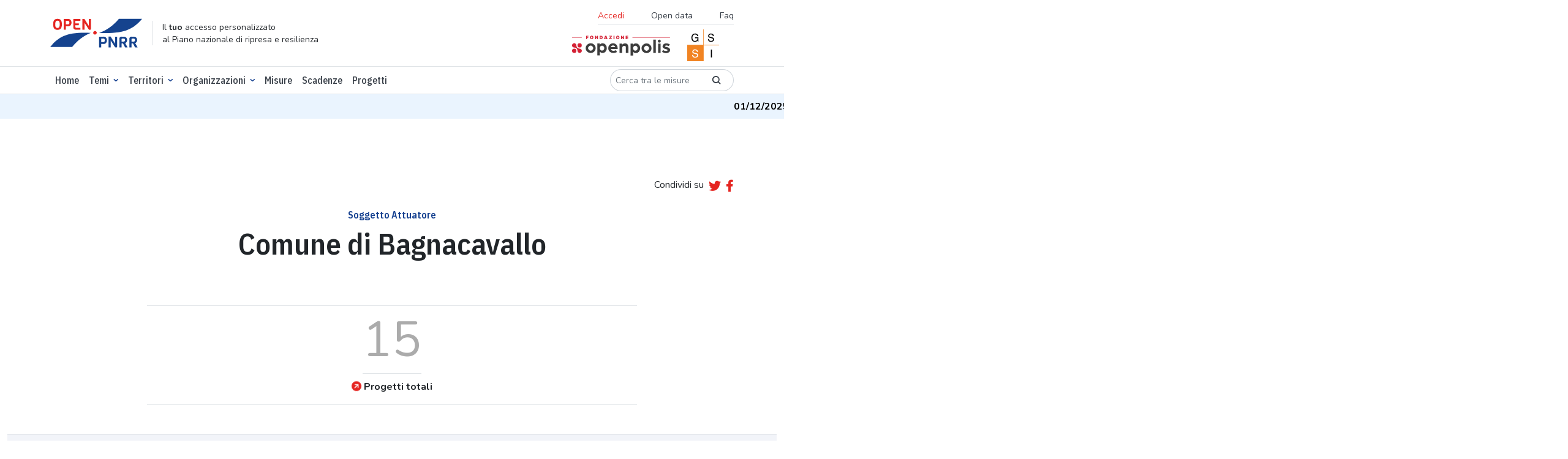

--- FILE ---
content_type: text/html; charset=utf-8
request_url: https://openpnrr.it/organizzazioni/comune-di-bagnacavallo-2/
body_size: 9266
content:





<!DOCTYPE html>

  <html lang="it" xmlns="http://www.w3.org/1999/html">
  <head>

    <script>
      // Define dataLayer and the gtag function.
      window.dataLayer = window.dataLayer || [];

      function gtag() {
        dataLayer.push(arguments);
      }

      // Default ad_storage to 'denied'.
      gtag('consent', 'default', {
        'ad_storage': 'denied',
        'analytics_storage': 'denied'
      });
    </script>

    <!-- DOMAIN: openpnrr.it -->
    
      <!-- Google Tag Manager -->
      <script>
        (function (w, d, s, l, i) {
          w[l] = w[l] || [];
          w[l].push({
            'gtm.start':
              new Date().getTime(), event: 'gtm.js'
          });
          var f = d.getElementsByTagName(s)[0],
            j = d.createElement(s), dl = l != 'dataLayer' ? '&l=' + l : '';
          j.async = true;
          j.src =
            'https://www.googletagmanager.com/gtm.js?id=' + i + dl;
          f.parentNode.insertBefore(j, f);
        })(window, document, 'script', 'dataLayer', 'GTM-K8BMTT9');
      </script>
      <!-- End Google Tag Manager -->

      <!--- enable analytics when "analytics" category is selected --->
      <script type="text/plain" data-cookiecategory="analytics">
        gtag('consent', 'update', {
            'analytics_storage': 'granted'
        });
      </script>

    

    <meta http-equiv="x-ua-compatible" content="ie=edge"/>

    <link rel="preconnect" href="https://fonts.googleapis.com">
    <link rel="preconnect" href="https://fonts.gstatic.com" crossorigin>
    <link rel="stylesheet"
          href="https://fonts.googleapis.com/css2?family=IBM+Plex+Sans+Condensed:wght@500;600&family=Nunito:ital,wght@0,300;0,400;0,700;1,400&display=swap">
    <link rel="stylesheet" href="https://openpnrr.s3.amazonaws.com/static/styles.min.css.gz?v=1.0.18" type="text/css" media="screen">
    <link rel="stylesheet" href="https://openpnrr.s3.amazonaws.com/static/css/cookieconsent.min.css.gz?v=1.0.18" media="print" onload="this.media='all'">
    <link rel="stylesheet" href="https://openpnrr.s3.amazonaws.com/static/login_override.min.css.gz?v=1.0.18" type="text/css" media="screen">
    <link rel="shortcut icon" href="https://openpnrr.s3.amazonaws.com/static/ico/favicon.ico?v=1.0.18" type="image/x-icon">
    <script src="https://cdn.jsdelivr.net/npm/bootstrap@5.1.3/dist/js/bootstrap.bundle.min.js"
            integrity="sha256-9SEPo+fwJFpMUet/KACSwO+Z/dKMReF9q4zFhU/fT9M=" crossorigin="anonymous"></script>
    <script src="https://openpnrr.s3.amazonaws.com/static/js/menukit.min.js.gz?v=1.0.18"></script>
    <script src="https://openpnrr.s3.amazonaws.com/static/js/main.min.js.gz?v=1.0.18"></script>
    <!-- jquery / highcharts + modules / maplibre-gl / chroma-js / select2 -->
    <script src="https://openpnrr.s3.amazonaws.com/static/js/vendor.min.js.gz?v=1.0.18"></script>

    
    
        
    <!-- SEO metatags -->
    <title>COMUNE DI BAGNACAVALLO - OpenPNRR</title>
    <meta name="description" content="Il dettaglio della organizzazione, con stato di avanzamento, risorse e misure collegate.">
    <meta name=”robots” content="index, follow">
    <meta name="viewport" content="width=device-width, initial-scale=1.0, maximum-scale=1.0, user-scalable=no, shrink-to-fit=no"/>
    <meta charset="utf-8"/>

    <!-- Facebook/LinkedIn metatags (OpenGraph) -->
    <meta property="og:type" content="article">
    <meta property="og:url" content="https://openpnrr.it/organizzazioni/comune-di-bagnacavallo-2">
    <meta property="og:title" content="COMUNE DI BAGNACAVALLO - OpenPNRR">
    <meta property="og:description" content="Il dettaglio della organizzazione, con stato di avanzamento, risorse e misure collegate.">
    <meta property="og:image" content="https://openpnrr.it/static/img/social_shares_image.png">

    <!-- Twitter metatags -->
    <meta name="twitter:card" content="summary_large_image">
    <meta name="twitter:title" content="COMUNE DI BAGNACAVALLO - OpenPNRR">
    <meta name="twitter:description" content="Il dettaglio della organizzazione, con stato di avanzamento, risorse e misure collegate.">
    <meta name="twitter:image" content="https://openpnrr.it/static/img/social_shares_image.png">

    


    <link rel="apple-touch-icon" sizes="57x57" href="https://openpnrr.s3.amazonaws.com/static/ico/apple-icon-57x57.png?v=1.0.18">
    <link rel="apple-touch-icon" sizes="60x60" href="https://openpnrr.s3.amazonaws.com/static/ico/apple-icon-60x60.png?v=1.0.18">
    <link rel="apple-touch-icon" sizes="72x72" href="https://openpnrr.s3.amazonaws.com/static/ico/apple-icon-72x72.png?v=1.0.18">
    <link rel="apple-touch-icon" sizes="76x76" href="https://openpnrr.s3.amazonaws.com/static/ico/apple-icon-76x76.png?v=1.0.18">
    <link rel="apple-touch-icon" sizes="114x114" href="https://openpnrr.s3.amazonaws.com/static/ico/apple-icon-114x114.png?v=1.0.18">
    <link rel="apple-touch-icon" sizes="120x120" href="https://openpnrr.s3.amazonaws.com/static/ico/apple-icon-120x120.png?v=1.0.18">
    <link rel="apple-touch-icon" sizes="144x144" href="https://openpnrr.s3.amazonaws.com/static/ico/apple-icon-144x144.png?v=1.0.18">
    <link rel="apple-touch-icon" sizes="152x152" href="https://openpnrr.s3.amazonaws.com/static/ico/apple-icon-152x152.png?v=1.0.18">
    <link rel="apple-touch-icon" sizes="180x180" href="https://openpnrr.s3.amazonaws.com/static/ico/apple-icon-180x180.png?v=1.0.18">
    <link rel="icon" type="image/png" sizes="192x192" href="https://openpnrr.s3.amazonaws.com/static/ico/android-icon-192x192.png?v=1.0.18">
    <link rel="icon" type="image/png" sizes="32x32" href="https://openpnrr.s3.amazonaws.com/static/ico/favicon-32x32.png?v=1.0.18">
    <link rel="icon" type="image/png" sizes="96x96" href="https://openpnrr.s3.amazonaws.com/static/ico/favicon-96x96.png?v=1.0.18">
    <link rel="icon" type="image/png" sizes="16x16" href="https://openpnrr.s3.amazonaws.com/static/ico/favicon-16x16.png?v=1.0.18">
    <link rel="manifest" href="https://openpnrr.s3.amazonaws.com/static/ico/manifest.json?v=1.0.18">
    <meta name="msapplication-TileColor" content="#ffffff">
    <meta name="msapplication-TileImage" content="https://openpnrr.s3.amazonaws.com/static/ico/ms-icon-144x144.png?v=1.0.18">
    <meta name="theme-color" content="#ffffff">
  </head>

  <body>
  
    <!-- Google Tag Manager (noscript) -->
    <noscript>
      <iframe src="https://www.googletagmanager.com/ns.html?id=GTM-K8BMTT9"
              height="0" width="0" style="display:none;visibility:hidden"></iframe>
    </noscript>
    <!-- End Google Tag Manager (noscript) -->
  

  <!-- NAVBAR -->
  

<header id="header-main" class="bg-white py-2 border-bottom">
    <div class="container">
        <div class="d-flex justify-content-between align-items-center">
            <!-- ID -->
            <div class="d-md-flex align-items-lg-center mb-lg-0 me-lg-auto">
                <div>
                    <a href="/">
                        <img src="https://openpnrr.s3.amazonaws.com/static/img/open-PNNR.svg?v=1.0.18" alt="Open PNNR" width="150" height="47" class="img-fluid">
                    </a>
                </div>
                <div class="d-none d-lg-block border-start ps-3 ms-3 lh-sm">
                    <small>Il <strong>tuo</strong> accesso personalizzato<br>
                        al Piano nazionale di ripresa e resilienza</small>
                </div>
            </div>
            <!-- SECONDARY MENU -->
            <div class="d-none d-lg-flex flex-column align-items-end">
                <nav class="navbar">
                    <ul class="list-inline font-nunito border-bottom fs-14 mb-1">
                      
                        <li class="list-inline-item">
                        <button class="nav-link bg-transparent border-0 text-red ps-0" data-bs-toggle="modal" data-bs-target="#accessModal">Accedi</button>
                        </li>

                      
                        <li class="list-inline-item"><a href="/opendata/" class="nav-link">Open data</a></li>
                        <li class="list-inline-item"><a href="/faq/" class="nav-link pe-0">Faq</a></li>
                    </ul>
                </nav>
                <div>
                    <a href="https://fondazione.openpolis.it"><img src="https://openpnrr.s3.amazonaws.com/static/img/fondazione-openpolis.svg?v=1.0.18" alt="openpolis" width="160" height="33"></a>
                    <a href="https://www.gssi.it" class="mx-4"><img src="https://openpnrr.s3.amazonaws.com/static/img/GSSI.svg?v=1.0.18" alt="GSSI" width="52" height="52"></a>
                </div>

            </div>

            <!-- MOBILE MENU BUTTONS -->
            <div>
                <button id="menu-open" data-trigger="navbar_main" class="d-lg-none btn btn-sm" type="button">
                    <i class="fa fa-bars fa-2x text-blue" title="Apri menù"></i>
                </button>
                <button id="menu-close" class="btn btn-sm d-lg-none " type="button">
                    <i class="fa fa-times fa-2x text-blue" title="Chiudi menù"></i>
                </button>
            </div>

        </div>
    </div>
</header>


  <!-- NAVBAR -->
  
<!-- PRIMARY MENU -->
<nav id="navbar_main" class="mobile-offcanvas navbar navbar-expand-lg border-bottom bg-white ff-plex" aria-label="Main navigation">
<div class="container d-flex flex-column flex-lg-row">
    <ul class="navbar-nav mb-2 mb-lg-0 py-1 fw-medium order-1 order-lg-0 w-100">
        <li class="nav-item "><a class="nav-link" aria-current="page" href="/">Home</a></li>
        <li class="nav-item dropdown has-megamenu">
            <a class="nav-link  dropdown-toggle" href="#" data-bs-toggle="dropdown">Temi</a>
            <div class="dropdown-menu megamenu">
                <div class="container">
                    <div class="row g-3 mb-3">
                        
                          
                        <div class="col-lg-3 col-6">
                            <h6 class="title"><a href="/tema/infrastrutture/">Infrastrutture</a></h6>
                            <ul class="list-unstyled">
                                
                                   
                                <li><a href="/tema/ferrovie/">Ferrovie</a></li>
                                  
                                
                                   
                                
                                   
                                <li><a href="/tema/interventi-sul-patrimonio-edilizio/">Interventi sul patrimonio edilizio</a></li>
                                  
                                
                                   
                                <li><a href="/tema/logistica/">Logistica</a></li>
                                  
                                
                                   
                                <li><a href="/tema/tpl-e-mobilita-dolce/">Tpl e mobilità dolce</a></li>
                                  
                                

                            </ul>
                        </div><!-- end col-3 -->
                          
                        
                          
                        <div class="col-lg-3 col-6">
                            <h6 class="title"><a href="/tema/digitalizzazione/">Digitalizzazione</a></h6>
                            <ul class="list-unstyled">
                                
                                   
                                <li><a href="/tema/amministrazione-digitale/">Amministrazione digitale</a></li>
                                  
                                
                                   
                                <li><a href="/tema/cittadinanza-digitale/">Cittadinanza digitale</a></li>
                                  
                                
                                   
                                <li><a href="/tema/imprese-e-privati-digitali/">Imprese e privati digitali</a></li>
                                  
                                
                                   
                                <li><a href="/tema/sicurezza-digitale/">Sicurezza digitale</a></li>
                                  
                                

                            </ul>
                        </div><!-- end col-3 -->
                          
                        
                          
                        <div class="col-lg-3 col-6">
                            <h6 class="title"><a href="/tema/salute/">Salute</a></h6>
                            <ul class="list-unstyled">
                                
                                   
                                <li><a href="/tema/ammodernamento-tecnologico/">Ammodernamento tecnologico</a></li>
                                  
                                
                                   
                                <li><a href="/tema/medicina-territoriale/">Medicina territoriale</a></li>
                                  
                                
                                   
                                <li><a href="/tema/ospedali/">Ospedali</a></li>
                                  
                                
                                   
                                <li><a href="/tema/ricerca-e-formazione-in-ambito-medico/">Ricerca e formazione in ambito medico</a></li>
                                  
                                

                            </ul>
                        </div><!-- end col-3 -->
                          
                        
                          
                        <div class="col-lg-3 col-6">
                            <h6 class="title"><a href="/tema/scuola-universita-e-ricerca/">Scuola, università e ricerca</a></h6>
                            <ul class="list-unstyled">
                                
                                   
                                <li><a href="/tema/diritto-allo-studio/">Diritto allo studio</a></li>
                                  
                                
                                   
                                <li><a href="/tema/istruzione-e-formazione/">Istruzione e formazione</a></li>
                                  
                                
                                   
                                <li><a href="/tema/ricerca-e-sistema-dei-dottorati/">Ricerca e sistema dei dottorati</a></li>
                                  
                                
                                   
                                <li><a href="/tema/strutture-scolastiche/">Strutture scolastiche</a></li>
                                  
                                

                            </ul>
                        </div><!-- end col-3 -->
                          
                        
                          
                        <div class="col-lg-3 col-6">
                            <h6 class="title"><a href="/tema/giustizia/">Giustizia</a></h6>
                            <ul class="list-unstyled">
                                
                                   
                                <li><a href="/tema/giustizia-amministrativa/">Giustizia amministrativa</a></li>
                                  
                                
                                   
                                <li><a href="/tema/giustizia-civile/">Giustizia civile</a></li>
                                  
                                
                                   
                                <li><a href="/tema/giustizia-penale/">Giustizia penale</a></li>
                                  
                                

                            </ul>
                        </div><!-- end col-3 -->
                          
                        
                          
                        <div class="col-lg-3 col-6">
                            <h6 class="title"><a href="/tema/impresa-e-lavoro/">Impresa e lavoro</a></h6>
                            <ul class="list-unstyled">
                                
                                   
                                <li><a href="/tema/agricoltura/">Agricoltura</a></li>
                                  
                                
                                   
                                <li><a href="/tema/competitivita-concorrenza-e-innovazione/">Competitività, concorrenza e innovazione</a></li>
                                  
                                
                                   
                                <li><a href="/tema/lavoro/">Lavoro</a></li>
                                  
                                

                            </ul>
                        </div><!-- end col-3 -->
                          
                        
                          
                        <div class="col-lg-3 col-6">
                            <h6 class="title"><a href="/tema/transizione-ecologica/">Transizione ecologica</a></h6>
                            <ul class="list-unstyled">
                                
                                   
                                <li><a href="/tema/economia-circolare/">Economia circolare</a></li>
                                  
                                
                                   
                                <li><a href="/tema/energie-rinnovabili/">Energie rinnovabili</a></li>
                                  
                                
                                   
                                <li><a href="/tema/tutela-del-territorio/">Tutela del territorio</a></li>
                                  
                                

                            </ul>
                        </div><!-- end col-3 -->
                          
                        
                          
                        <div class="col-lg-3 col-6">
                            <h6 class="title"><a href="/tema/cultura-e-turismo/">Cultura e turismo</a></h6>
                            <ul class="list-unstyled">
                                
                                   
                                <li><a href="/tema/cultura/">Cultura</a></li>
                                  
                                
                                   
                                <li><a href="/tema/turismo/">Turismo</a></li>
                                  
                                

                            </ul>
                        </div><!-- end col-3 -->
                          
                        
                          
                        <div class="col-lg-3 col-6">
                            <h6 class="title"><a href="/tema/fisco-e-revisione-della-spesa/">Fisco e revisione della spesa</a></h6>
                            <ul class="list-unstyled">
                                
                                   
                                <li><a href="/tema/fisco/">Fisco</a></li>
                                  
                                
                                   
                                <li><a href="/tema/revisione-della-spesa-pubblica/">Revisione della spesa pubblica</a></li>
                                  
                                

                            </ul>
                        </div><!-- end col-3 -->
                          
                        
                          
                        <div class="col-lg-3 col-6">
                            <h6 class="title"><a href="/tema/inclusione-sociale/">Inclusione sociale</a></h6>
                            <ul class="list-unstyled">
                                
                                   
                                <li><a href="/tema/disabilita/">Disabilità</a></li>
                                  
                                
                                   
                                <li><a href="/tema/poverta-e-edilizia-sociale/">Povertà e edilizia sociale</a></li>
                                  
                                

                            </ul>
                        </div><!-- end col-3 -->
                          
                        
                          
                        <div class="col-lg-3 col-6">
                            <h6 class="title"><a href="/tema/pubblica-amministrazione/">Pubblica amministrazione</a></h6>
                            <ul class="list-unstyled">
                                
                                   
                                <li><a href="/tema/personale/">Personale</a></li>
                                  
                                
                                   
                                <li><a href="/tema/semplificazione-amministrativa/">Semplificazione amministrativa</a></li>
                                  
                                

                            </ul>
                        </div><!-- end col-3 -->
                          
                        
                    </div>
                </div>
            </div>
        </li>
                    <li class="nav-item dropdown focus-select2-on-open">
                <a class="nav-link dropdown-toggle" href="#" data-bs-toggle="dropdown">Territori</a>
                <div class="dropdown-menu with-select2 px-2">
                    <select class="form-select select2-nav-territorio form-control-w-320"
                            data-placeholder="Cerca"
                            data-ajax--url="/api/v1/territori" data-ajax--cache="true"
                    style="width: 100%">
                        <option></option>
                    </select>
                </div>
            </li>




































            <li class="nav-item dropdown has-megamenu">
            <a class="nav-link  dropdown-toggle" href="#" data-bs-toggle="dropdown">Organizzazioni</a>
            <div class="dropdown-menu megamenu">
                <div class="container">
                        <div class="col-lg-3 col-6">
                            <h6 class="title"><a href="/organizzazioni/?o=-Risorse">Amministrazioni titolari delle misure</a></h6>
                        </div>
                  <div class="col-lg-3 col-6">
                            <h6 class="title"><a href="/soggettiattuatori/?o=-Risorse">Soggetti attuatori dei progetti</a></h6>
                        </div>

                </div>
            </div>
        </li>

        <li class="nav-item "><a class="nav-link" href="/misure/">Misure</a></li>
        <li class="nav-item "><a class="nav-link" href="/scadenze/">Scadenze</a></li>
   <li class="nav-item "><a class="nav-link" href="/progetti/">Progetti</a></li>
    </ul>
    <div class="order-0 order-lg-1 my-3 my-lg-0">
        <form class="d-flex" action="/misure/">
            <div class="input-group input-group-sm ff-nunito">
              <div class="input-group input-group-sm w-auto">
                    <input type="text" name="search" class="form-control rounded-pill-start border-end-0"
                           id="search" aria-label="Cerca tra le misure" placeholder="Cerca tra le misure">
                    <button type="submit" class="input-group-text border-start-0 bg-transparent rounded-pill-end"><i class="icon icon-lens"></i></button>
                  </div>
            </div>
        </form>
    </div>
    <!-- SECONDARY MENU MOBILE-->
    
<!-- SECONDARY MENU MOBILE-->
<div class="d-flex flex-column align-content-end order-2 d-lg-none w-100">
    <ul class="list-inline font-nunito my-4 border-bottom">
      
        <li class="list-inline-item"><button class="nav-link bg-transparent border-0 text-red ps-0" data-bs-toggle="modal" data-bs-target="#accessModal">Accedi</button></li>
      
        <li class="list-inline-item"><a href="/opendata/" class="nav-link">Opendata</a></li>
        <li class="list-inline-item"><a href="/faq/" class="nav-link">Faq</a></li>
    </ul>
    <div>
      <a href="https://fondazione.openpolis.it"><img src="https://openpnrr.s3.amazonaws.com/static/img/fondazione-openpolis.svg?v=1.0.18" alt="openpolis" width="160" height="33"></a>
      <a href="https://www.gssi.it" class="mx-4"><img src="https://openpnrr.s3.amazonaws.com/static/img/GSSI.svg?v=1.0.18" alt="GSSI" width="52" height="52"></a>
    </div>
</div>

    </div>
</nav>

  
    <!-- MESSAGE TICKER -->
    <div class="ticker-wrap">
      <div class="ticker">
        
          <div class="ticker__item"><strong>01/12/2025</strong> -
            
              I dati sui progetti sono stati aggiornati al 14 ottobre 2025.
            
          </div>
        
      </div>
    </div>
  
  <!-- MESSAGES -->
  






















    <!-- CONTENT -->
    

    <main>
      
        






    
        
    <!-- SEO metatags -->
    <title> - OpenPNRR</title>
    <meta name="description" content="Il dettaglio del soggetto attuator.">
    <meta name=”robots” content="index, follow">
    <meta name="viewport" content="width=device-width, initial-scale=1.0, maximum-scale=1.0, user-scalable=no, shrink-to-fit=no"/>
    <meta charset="utf-8"/>

    <!-- Facebook/LinkedIn metatags (OpenGraph) -->
    <meta property="og:type" content="article">
    <meta property="og:url" content="https://openpnrr.it/soggettoattuatore/19401">
    <meta property="og:title" content=" - OpenPNRR">
    <meta property="og:description" content="Il dettaglio del soggetto attuator.">
    <meta property="og:image" content="https://openpnrr.it/static/img/social_shares_image.png">

    <!-- Twitter metatags -->
    <meta name="twitter:card" content="summary_large_image">
    <meta name="twitter:title" content=" - OpenPNRR">
    <meta name="twitter:description" content="Il dettaglio del soggetto attuator.">
    <meta name="twitter:image" content="https://openpnrr.it/static/img/social_shares_image.png">

    




    <main>

    <section class="container text-center py-1 py-lg-5 mt-5">
      <div class="d-flex justify-content-end align-items-center mb-4">
            <div class="mb-1">Condividi su</div>


<script>
    function tweetCurrentPage() {
        window.open("https://twitter.com/share?url="+ encodeURIComponent(window.location.href), 'sharer', 'width=626,height=436');
    }
    function fbCurrentPage() {
        window.open("https://www.facebook.com/sharer/sharer.php?u="+ encodeURIComponent(window.location.href), 'sharer', 'width=626,height=436');
    }
</script>
<a href="javascript:tweetCurrentPage();" class="ms-2 me-2"><i class="fab fa-lg fa-twitter" title="twitter" alt="twitter"></i></a>
<a href="javascript:fbCurrentPage();"><i class="fab fa-lg fa-facebook-f" title="facebook"></i></a>

      </div>
      <h6 class="text-blue">
        Soggetto Attuatore
      </h6>
      <h1 class="mb-4">Comune di Bagnacavallo</h1>

    </section>





<section class="container container-narrow border-top border-bottom py-3 mb-5 text-center d-flex justify-content-around">


  <div>
    <div class="mb-4"><span class="display-1 fw-medium text-grey lh-1 border-bottom">15</span></div>
    <a href="#progetti" class="icon-link"><i class="fa fa-arrow-circle-right text-red me-1"></i><strong>Progetti totali</strong></a>
  </div>

</section>

























































































     <!-- PROGETTI -->
      
      




<!-- PROJECTS -->
<section id="progetti" class="container-fluid">
  <div class="bg-lightshade pt-5">
    <h2 class="text-center">Progetti</h2>
    <section class="container py-5">
      <div class="row">
        <div>
          <p>
            
            Sono i progetti di cui il soggetto è attuatore. Puoi utilizzare il filtro per selezionare un tema.
            Puoi decidere se visualizzare le risorse disponibili o la lista dei progetti. In questo caso cliccando sul
            titolo di un singolo progetto si accede alla scheda dedicata.
            
          </p>
        </div>
      </div>
      <div id="tipologia-progetti-wrap" class="text-center">
        <div class="row mt-5">
          <div class="col-lg-10 mx-auto">
            <div class="d-flex w-100 align-items-center">
              <div class="input-group input-group-sm ff-nunito me-3">
                <label for="tipologia-progetti" class="input-group-text bg-white rounded-pill-start border-end-0">
                  Tema</label>
                <select class="form-select pe-0 rounded-pill-end" aria-label="Seleziona oggetto" id="tipologia-progetti"
                        autocomplete="off">
                  <option value="" selected="">Tutte</option>
                </select>
              </div>
            </div>
          </div>
        </div>
      </div>

    </section>
    <div class="container border-top pt-5">
      <div id="progetti-panel" class="row">
        <div id="progetti-panel-map" class="col-xl-6 position-relative p-1 p-md-2">
          <div id="map-secondary-ctrls" class="position-absolute zi-2 end-0 visually-hidden">
            <div id="ambito-nazionale" class="mt-2 mx-2">
              <button id="ambito-nazionale-btn" class="btn btn-outline-dark rounded-pill p-1 d-flex align-items-center">
                <span class="m-0 me-2 h6">Ambito nazionale</span>
                <i class="fas fa-info-circle fa-lg text-red me-2"
                   data-bs-toggle="tooltip"
                   data-bs-title="Sono quei progetti che non hanno una localizzazione specifica in quanto riguardano tutto l’ambito nazionale"
                ></i>
                <strong id="ambito-nazionale-count"
                        class="border border-secondary rounded-circle fs-14 p-2 w-32x32"></strong>
              </button>
            </div>
            <div id="choropletType">
              <div class="d-flex flex-column align-items-center">
                <div class="btn-group btn-group-sm mt-3">
                  <input type="radio" class="btn-check" name="mapprj_tabs" id="Pro-capite" autocomplete="off"
                         value="totale_pro_capite" checked="">
                  <label class="btn btn-outline-secondary rounded-pill-start" for="Pro-capite">Pro-capite</label>
                  <input type="radio" class="btn-check" name="mapprj_tabs" id="Complessivo" autocomplete="off"
                         value="totale">
                  <label class="btn btn-outline-secondary rounded-pill-end" for="Complessivo">Complessivo</label>
                </div>
                <div id="legend-gradient" class="d-flex justify-content-between bg-scale-0-100">
                  <span id="legend-min-val"></span><span id="legend-max-val"></span>
                </div>
              </div>
            </div>
          </div>
          <div id="table2prjmap"
               data-map-options="Italia-general"
               data-map-startuptab="risorse"
               data-map-tipologia=""
               data-map-apipath="organizzazioni/19401"
               data-map-highlight-istat-type=""
               data-map-highlight-istat=""
               data-map-lon_lat=""
               data-map-filter-default-label=""
          ></div>
        </div>
        <div id="progetti-panel-list" class="col-xl-6 p-1 p-md-2">
          <div class="tab-content" id="pills-tabContent">
            <div class="map-tabs tab-pane fade show active" id="tab-risorse" role="tabpanel"
                 aria-labelledby="tabs-risorse-tab" tabindex="0">
              <div class="d-flex justify-content-between align-items-top">
                <div class="m-3">
                  <h2 id="risorse-title" class="mb-0 lh-1"></h2>
                  <div id="risorse-title-type"></div>
                </div>
                <div class="my-3">
                  <a href="#" id="tabs-progetti-tab" class="map-tabs-btn btn btn-primary rounded-pill"
                     data-bs-target="tab-progetti">Vai&nbsp;ai&nbsp;progetti</a>
                </div>
              </div>
              <div class="ms-3 me-1">
                <div class="mb-4">
                  <div class="p-3 border border-grey-light rounded-4 bg-2 mb-3">
                    <div class="row">
                      <div class="col-12 col-xxl-5">
                        <div class="border-bottom mb-2 d-flex align-items-baseline">
                          <div id="risorse_totale" class="display-5 me-2"></div>
                          <div id="risorse_totale_suffix" class="me-2"></div>
                          €
                        </div>
                        <p class="fs-14 text-start lh-1">Risorse complessive</p>
                      </div>
                      <div class="col-12 col-xxl-7">
                        <div class="border-bottom mb-2">
                          <div class="row">
                            <div class="col-4">
                              <div class="display-5 me-2 text-aquamarine" id="pagamenti_perc"></div>
                            </div>
                            <div class="col-8">
                              <div id="pagamenti_chart"></div>
                            </div>
                          </div>
                        </div>
                        <p class="fs-14 text-start">Pagamenti</p>
                      </div>
                    </div>
                  </div>
                  <div class="fs-14">
                    <p class="mb-1">
                      Risorse PNRR: <strong id="risorse_pnrr"></strong> <span id="risorse_pnrr_suffix"></span> €<br>
                      Altre risorse: <strong id="risorse_altri"></strong> <span id="risorse_altri_suffix"></span> €<br>
                    </p>
                    <div class="misure-detail">
                      <button id="risorse-detail"
                              class="btn btn-link d-flex align-items-center h6 text-body text-decoration-none p-0"><span
                        class="me-2">Di cui</span> <i class="icon icon-dots"></i></button>
                    </div>
                  </div>
                </div>
                <div class="mb-4">
                  <div class="border-bottom mb-2 d-flex align-items-baseline">
                    <div class="display-6 me-2" id="progetti_totale"></div>
                    <div></div>
                  </div>
                  <div class="fs-14">
                    <p class="lh-1">Numero di progetti</p>
                    <div class="misure-detail">
                      <button id="progetti-detail"
                              class="btn btn-link d-flex align-items-center h6 text-body text-decoration-none p-0"><span
                        class="me-2">Di cui</span> <i class="icon icon-dots"></i></button>
                    </div>
                  </div>
                </div>
              </div>
            </div>
            <div class="map-tabs tab-pane fade" id="tab-progetti" role="tabpanel" aria-labelledby="tabs-progetti-tab"
                 tabindex="0">
              <div class="my-3">
                <div class="row align-items-center">
                  <div class="col-lg-3">
                    <div class="input-group input-group-sm ff-nunito">
                      <div class="input-group input-group-sm w-auto">
                        <input type="text" name="search" class="form-control rounded-pill-start border-end-0"
                               id="feature-filter" aria-label="Cerca tra i progetti" placeholder="Cerca tra i progetti">
                        <button type="submit" class="input-group-text border-start-0 bg-transparent rounded-pill-end"
                                data-bs-original-title="" title=""><i class="icon icon-lens"></i></button>
                      </div>
                    </div>
                  </div>
                  <div class="col-lg-4">
                    <div class="d-flex align-items-center me-lg-2 my-2 w-100">
                      <label for="feature-listing-territori-filter" class="pe-2 me-2">Territori</label>
                      <select name="feature-listing-territori-filter" class="form-select form-control-w-400"
                              id="feature-listing-territori-filter"
                              aria-label="Cerca" style="width: 100%" data-autocomplete-light-language="it"
                              multiple>
                      </select>
                    </div>
                  </div>
                  <div class="col-lg-5 text-end">
                    <div><a href="#" id="tabs-risorse-tab" class="map-tabs-btn btn btn-primary rounded-pill"
                            data-bs-target="tab-risorse">Vai&nbsp;alle&nbsp;risorse</a></div>
                  </div>
                </div>
              </div>

              <div id="feature-listing" class="mt-2">
                  <div class="row mt-4">
                    <div class="col-md-6 col-lg-4 mx-auto">
                      <div class="input-group input-group-sm ff-nunito">
                        <label for="feature-listing-sort"
                               class="input-group-text bg-white rounded-pill-start border-end-0">Ordina per</label>
                        <select class="form-select pe-0 rounded-pill-end" aria-label="Ordina per"
                                id="feature-listing-sort" autocomplete="off">
                          <option value="importo_tot" selected="">Importo complessivo</option>
                          <option value="pagamento_tot">Totale pagamenti</option>
                          <option value="pagamento_perc">% pagamenti</option>
                        </select>
                      </div>
                    </div>
                  </div>

                  <table id="feature-listing-table" class="table table-sm table-striped table-grey-border">
                    <thead>
                    <tr>
                      <th>Nome intervento</th>
                      <th>Territorio</th>
                      <th>Importo&nbsp;complessivo</th>
                      <th>%&nbsp;pagamenti</th>
                    </tr>
                    </thead>
                    <tbody>

                    </tbody>
                  </table>
                </div>
                <div id="progetti-pagination"></div>
              </div>
            </div>
          </div>
        </div>
      </div>
    </div>


    <!-- Risorse Detail Modal -->
    <div class="modal fade" id="risorse-detailModal" tabindex="-1" aria-labelledby="risorse-detailModalLabel"
         aria-hidden="true">
      <div class="modal-dialog modal-dialog-centered modal-dialog-scrollable">
        <div class="modal-content">
          <div class="modal-header border-0">
            <button type="button" class="btn-close" data-bs-dismiss="modal" aria-label="Close"></button>
          </div>
          <div class="modal-body">
            <table class="table table-sm">
              <thead>
              <tr>
                <th>Tema</th>
                <th class="text-end">Risorse</th>
              </tr>
              </thead>
              <tbody id="risorse-detailModalBody">

              </tbody>
            </table>
          </div>
        </div>
      </div>
    </div>
    <!-- Progetti Detail Modal -->
    <div class="modal fade" id="progetti-detailModal" tabindex="-1" aria-labelledby="progetti-detailModalLabel"
         aria-hidden="true">
      <div class="modal-dialog modal-dialog-centered modal-dialog-scrollable">
        <div class="modal-content">
          <div class="modal-header border-0">
            <button type="button" class="btn-close" data-bs-dismiss="modal" aria-label="Close"></button>
          </div>
          <div class="modal-body">
            <table class="table table-sm">
              <thead>
              <tr>
                <th>Tema</th>
                <th class="text-end">N° progetti</th>
              </tr>
              </thead>
              <tbody id="progetti-detailModalBody">

              </tbody>
            </table>
          </div>
        </div>
      </div>
    </div>
    <!-- / PROJECTS -->
  </div>
</section>

<!-- jquery / highcharts + modules / maplibre-gl / chroma-js / select2 -->

<script src="https://openpnrr.s3.amazonaws.com/static/js/jquery.bootpag.min.js.gz?v=1.0.18"></script>
<script src="https://openpnrr.s3.amazonaws.com/static/js/prj-general-map-ux.min.js.gz?v=1.0.18"></script>


    
  </main>


      
    <!-- * PROGETTI -->

  </main>




  <!-- FOOTER -->
  
<footer class="my-5">
    <div class="container">
        <div class="d-flex flex-wrap justify-content-center justify-content-lg-between pb-4 mb-4 border-bottom">
            <!-- ID -->
            <div class="d-md-flex align-items-lg-center mb-3 mb-lg-0 me-lg-auto">
                <div>
                    <a href="/">
                        <img src="https://openpnrr.s3.amazonaws.com/static/img/open-PNNR.svg?v=1.0.18" alt="Open PNNR" width="150" height="47" class="img-fluid">
                    </a>
                </div>
                <div class="d-none d-lg-block border-start ps-3 ms-3 lh-sm">
                    <small>Il <strong>tuo</strong> accesso personalizzato<br>
                        al Piano nazionale di ripresa e resilienza</small>
                </div>
            </div>
            <!-- FOOTER SECONDARY MENU -->
            <div>
                <nav class="navbar py-0">
                    <ul class="list-inline text-center text-lg-start fs-14 mb-0">
                        <li class="list-inline-item"><a href="/faq/" class="nav-link">Faq</a></li>
                        <li class="list-inline-item"><a href="/privacy/" class="nav-link">Privacy policy</a></li>
                        <li class="list-inline-item"><a href="#" aria-label="Preferenze dei cookie" class="cc-link" data-cc="c-settings">Preferenze cookies</a></li>
                        <li class="list-inline-item"><a href="/opendata/" class="nav-link">Open data</a></li>

                        <li class="list-inline-item"><a href="/glossario/" class="nav-link">Glossario</a></li>
                        <li class="list-inline-item me-0"><a href="https://fondazione.openpolis.it/contactus" target="_blank" class="nav-link pe-0">Contattaci</a></li>
                      <li class="list-inline-item d-block text-lg-end"><a href="https://it.okfn.org/odbl-riassunto/" class="nav-link pe-0"><em>Dati con licenza di utilizzo ODbL 1.0</em></a></li>
                    </ul>
                </nav>
            </div>
        </div>
        <div class="d-flex flex-column flex-lg-row justify-content-center align-items-center">
            <a href="https://fondazione.openpolis.it" class="mx-4 my-3"><img src="https://openpnrr.s3.amazonaws.com/static/img/fondazione-openpolis.svg?v=1.0.18" alt="openpolis" width="160" height="33"></a>
            <a href="https://www.gssi.it" class="mx-4 my-3"><img src="https://openpnrr.s3.amazonaws.com/static/img/GSSI.svg?v=1.0.18" alt="GSSI" width="52" height="52"></a>
        </div>
        </div>
</footer>







  

  





    <!-- typeit -->
    <script src="https://openpnrr.s3.amazonaws.com/static/js/typeit.min.js.gz?v=1.0.18"></script>

    <!-- masonry -->
    <script src="https://cdn.jsdelivr.net/npm/masonry-layout@4.2.2/dist/masonry.pkgd.min.js"
            integrity="sha384-GNFwBvfVxBkLMJpYMOABq3c+d3KnQxudP/mGPkzpZSTYykLBNsZEnG2D9G/X/+7D" crossorigin="anonymous"
            async></script>

    <!-- app -->
    <script src="https://openpnrr.s3.amazonaws.com/static/js/map-options.min.js.gz?v=1.0.18"></script>
    <script src="https://openpnrr.s3.amazonaws.com/static/js/chart-options.min.js.gz?v=1.0.18"></script>
    <script src="https://openpnrr.s3.amazonaws.com/static/js/index.min.js.gz?v=1.0.18"></script>
    <script src="https://openpnrr.s3.amazonaws.com/static/js/auth.min.js.gz?v=1.0.18"></script>
  
<script src="https://openpnrr.s3.amazonaws.com/static/js/monitoring.js"></script>
  <script>
        $(document).ready(function () {
            $('.monitoring-switch').click(function() {
                monitoring(this);
            });
        });
    </script>


  

    <!-- LOGIN/SIGN IN MODULE -->
    <div class="modal" id="accessModal" tabindex="-1" aria-labelledby="exampleModalLabel" aria-hidden="true">
      <div class="modal-dialog modal-dialog-centered">
        <div class="modal-content">
          <div class="modal-header border-0">
            <button type="button" class="btn-close" data-bs-dismiss="modal" aria-label="Close"></button>
          </div>
          <div class="modal-body">
            <!-- GOOGLE -->
            <div id="gSignInWrapper" class="mb-2">
              <div>
                <div id="gSignInBtn" data-href="/accounts/google/login/?next=/organizzazioni/comune-di-bagnacavallo-2/"
                     data-csrftoken="NG38ogQ9QpSgRv2n0BAfV35VORf8FTktfdkM23hc9VkR0DxqrUEFRfYI5fdkXZj8">
                  <span class="gSignInIcon"></span>
                  <span class="gSignInText">Continua con Google</span>
                </div>
              </div>
            </div>

            <!-- FACEBOOK -->
            <div id="fbSignInWrapper" class="mb-2">
              <div>
                <div id="fbSignInBtn" data-href="/accounts/facebook/login/?next=/organizzazioni/comune-di-bagnacavallo-2/"
                     data-csrftoken="NG38ogQ9QpSgRv2n0BAfV35VORf8FTktfdkM23hc9VkR0DxqrUEFRfYI5fdkXZj8">
                  <span class="fbSignInIcon"></span>
                  <span class="fbSignInText">Continua con Facebook</span>
                </div>
              </div>
            </div>

            <h6 class="text-center my-3">Oppure</h6>

            <div id="signupForm" class="accessForms collapse">
                <form class="signup" id="signup_form" method="post" action="/accounts/signup/">
                    <input type="hidden" name="csrfmiddlewaretoken" value="NG38ogQ9QpSgRv2n0BAfV35VORf8FTktfdkM23hc9VkR0DxqrUEFRfYI5fdkXZj8">
                    <input class="form-control border-2 border-dark mb-2" type="email" name="email" placeholder="Indirizzo e-mail" autocomplete="email" required="" id="id_email">
                    <input class="form-control border-2 border-dark mb-2" type="text" name="username" placeholder="Username" autocomplete="username" minlength="1" maxlength="150" required="" id="id_username">
                    <input class="form-control border-2 border-dark mb-2" type="password" placeholder="Password" name="password1" required="" id="id_password1">
                    <input class="form-control border-2 border-dark mb-2" type="password" placeholder="Password (di nuovo)" name="password2" required="" id="id_password2">
                    <div>
                        <span>
                            Dichiaro di aver letto l'<a href="/privacy/">informativa privacy</a> e presto il consenso al trattamento dei miei dati personali
                        </span>
                        <input id="id_gdpr" type="checkbox" name="remember"
                            class="checkboxinput form-check-input" required="">
                        <div id="tooltip">
                            Il consenso al trattamento dati è obbligatorio
                        </div>
                        <label for="id_gdpr" class="form-check-label mb-4">Sì</label>
                    </div>
                    <input type="hidden" id="id_next" name="next" value="/organizzazioni/comune-di-bagnacavallo-2/" />
                    <button type="submit" class="btn btn-primary h6">Registrati</button>
                </form>
                <p class="text-center">Già registrato? <button class="bg-transparent border-0 ms-2 icon-link" data-bs-toggle="collapse" data-bs-target=".accessForms"><i class="fa fa-arrow-circle-right text-red me-1"></i> Accedi</button></p>
            </div>

            <div id="loginForm" class="accessForms collapse show">
              <form class="login" id="login_form" method="POST" action="/accounts/login/">
                <input type="hidden" name="csrfmiddlewaretoken" value="NG38ogQ9QpSgRv2n0BAfV35VORf8FTktfdkM23hc9VkR0DxqrUEFRfYI5fdkXZj8">
                <input id="id_login" class="form-control border-2 border-dark mb-2" type="text"
                       placeholder="Username o indirizzo e-mail" name="login" maxlength="150" required="">
                <input id="id_password" class="form-control border-2 border-dark mb-2" type="password"
                       placeholder="Password" name="password" autocomplete="current-password" required="">
                <div>
                  <input id="id_remember" type="checkbox" name="remember" class="checkboxinput form-check-input">
                  <label for="id_remember" class="form-check-label mb-4">Ricordami</label>
                </div>
                <input type="hidden" id="id_next" name="next" value="/organizzazioni/comune-di-bagnacavallo-2/"/>
                <button type="submit" class="btn btn-primary h6">Accedi</button>
              </form>
              <p class="text-center">Non sei registrato? <button class="bg-transparent border-0 ms-2 icon-link" data-bs-toggle="collapse" data-bs-target=".accessForms"><i class="fa fa-arrow-circle-right text-red me-1"></i> Registrati</button></p>
              <p class="text-center">
                <button id="passwordResetLink" class="bg-transparent border-0 icon-link"
                        data-href="/accounts/password/reset/"><i
                  class="fa fa-arrow-circle-right text-red me-1"></i> Hai dimenticato la password?
                </button>
              </p>
            </div>
          </div>

        </div>
      </div>
    </div>

  

  <!-- Start cookie banner -->
  <script defer src="https://openpnrr.s3.amazonaws.com/static/js/cookieconsent.min.js.gz?v=1.0.18"></script>
  <script defer src="https://openpnrr.s3.amazonaws.com/static/js/cookieconsent-init.min.js.gz?v=1.0.18"></script>
  <!-- End cookie banner -->

  </body>
  </html>



--- FILE ---
content_type: text/css
request_url: https://openpnrr.s3.amazonaws.com/static/styles.min.css.gz?v=1.0.18
body_size: 41101
content:
@charset "UTF-8";@keyframes maplibregl-spin{0%{transform:rotate(0deg)}to{transform:rotate(1turn)}}@keyframes maplibregl-user-location-dot-pulse{0%{opacity:1;transform:scale(1)}70%{opacity:0;transform:scale(3)}to{opacity:0;transform:scale(1)}}@keyframes ticker{0%{-webkit-transform:translate3d(0,0,0);transform:translate3d(0,0,0);visibility:visible}to{-webkit-transform:translate3d(-100%,0,0);transform:translate3d(-100%,0,0)}}.text-anticipo{color:#0ebad1}#feature-listing tbody td.ODC:before,.text-in-ritardo{color:#e40923}.text-completata{color:#26ab35}.text-completata-in-ritardo{color:#26ab35;border:2px solid #e40923;border-radius:13px;padding:1px}.text-light-grey{color:#d6d6d6}.text-grey{color:#ababab}.text-hard-grey{color:#7b7b7b}.text-dark-grey{color:#363d46}.text-aquamarine{color:#00a59b}.text-red{color:#e52521!important}.text-blue{color:#164190!important}.text-giallo{color:#ffcb00}.text-sovvenzioni{color:#697a21}.text-prestiti{color:#b8b42d}.text-gray-300{color:#dee2e6}:root{--bs-blue:#164190;--bs-indigo:#6610f2;--bs-purple:#6f42c1;--bs-pink:#d63384;--bs-red:#E52521;--bs-orange:#fd7e14;--bs-yellow:#ffc107;--bs-green:#198754;--bs-teal:#20c997;--bs-cyan:#0dcaf0;--bs-white:#fff;--bs-gray:#6c757d;--bs-gray-dark:#343a40;--bs-gray-100:#f8f9fa;--bs-gray-200:#e9ecef;--bs-gray-300:#dee2e6;--bs-gray-400:#ced4da;--bs-gray-500:#adb5bd;--bs-gray-600:#6c757d;--bs-gray-700:#495057;--bs-gray-800:#343a40;--bs-gray-900:#212529;--bs-primary:#E52521;--bs-secondary:#164190;--bs-success:#198754;--bs-info:#0dcaf0;--bs-warning:#ffc107;--bs-danger:#E52521;--bs-light:#f8f9fa;--bs-dark:#212529;--bs-primary-rgb:229, 37, 33;--bs-secondary-rgb:22, 65, 144;--bs-success-rgb:25, 135, 84;--bs-info-rgb:13, 202, 240;--bs-warning-rgb:255, 193, 7;--bs-danger-rgb:229, 37, 33;--bs-light-rgb:248, 249, 250;--bs-dark-rgb:33, 37, 41;--bs-white-rgb:255, 255, 255;--bs-black-rgb:0, 0, 0;--bs-body-color-rgb:33, 37, 41;--bs-body-bg-rgb:255, 255, 255;--bs-font-sans-serif:"Nunito", sans-serif;--bs-font-monospace:SFMono-Regular, Menlo, Monaco, Consolas, "Liberation Mono", "Courier New", monospace;--bs-gradient:linear-gradient(180deg, rgba(255, 255, 255, 0.15), rgba(255, 255, 255, 0));--bs-body-font-family:var(--bs-font-sans-serif);--bs-body-font-size:1rem;--bs-body-font-weight:400;--bs-body-line-height:1.5;--bs-body-color:#212529;--bs-body-bg:#fff}*,::after,::before{box-sizing:border-box}@media (prefers-reduced-motion:no-preference){:root{scroll-behavior:smooth}}body{margin:0;font-family:var(--bs-body-font-family);font-size:var(--bs-body-font-size);font-weight:var(--bs-body-font-weight);line-height:var(--bs-body-line-height);color:var(--bs-body-color);text-align:var(--bs-body-text-align);background-color:var(--bs-body-bg);-webkit-text-size-adjust:100%;-webkit-tap-highlight-color:transparent}hr{margin:1rem 0;color:inherit;background-color:currentColor;border:0;opacity:.25}hr:not([size]){height:1px}.h1,.h2,.h3,.h4,.h5,.h6,h1,h2,h3,h4,h5,h6{margin-top:0;margin-bottom:.5rem;font-family:"IBM Plex Sans Condensed",sans-serif;font-weight:600;line-height:1.2}.h1,h1{font-size:calc(1.4302rem + 2.1624vw)}@media (min-width:1200px){.h1,h1{font-size:3.052rem}}.h2,h2{font-size:calc(1.3691rem + 1.4292vw)}@media (min-width:1200px){.h2,h2{font-size:2.441rem}}.h3,h3{font-size:calc(1.3203rem + .8436vw)}@media (min-width:1200px){.h3,h3{font-size:1.953rem}}.h4,h4{font-size:calc(1.2813rem + .3756vw)}@media (min-width:1200px){.h4,h4{font-size:1.563rem}}.h5,h5{font-size:1.25rem}.h6,h6{font-size:1rem}p{margin-top:0}abbr[data-bs-original-title],abbr[title]{text-decoration:underline dotted;cursor:help;text-decoration-skip-ink:none}address{font-style:normal;line-height:inherit}ol,ul{padding-left:2rem}address,dl,ol,p,ul{margin-bottom:1rem}dl,ol,ul{margin-top:0}ol ol,ol ul,ul ol,ul ul{margin-bottom:0}dt{font-weight:700}dd{margin-bottom:.5rem;margin-left:0}blockquote,figure{margin:0 0 1rem}b,strong{font-weight:bolder}.small,small{font-size:.875em}.mark,mark{padding:.2em;background-color:#fcf8e3}sub,sup{position:relative;font-size:.75em;line-height:0;vertical-align:baseline}sub{bottom:-.25em}sup{top:-.5em}a{color:#e52521}a:hover{color:#b71e1a}a:not([href]):not([class]),a:not([href]):not([class]):hover{color:inherit;text-decoration:none}code,kbd,pre,samp{font-family:var(--bs-font-monospace);direction:ltr;unicode-bidi:bidi-override}samp{font-size:1em}pre{display:block;margin-top:0;margin-bottom:1rem;overflow:auto}pre code{font-size:inherit;word-break:normal}code,kbd,pre{font-size:.875em}code{color:#d63384;word-wrap:break-word}a>code,pre code{color:inherit}kbd{padding:.2rem .4rem;color:#fff;background-color:#212529;border-radius:.2rem}kbd kbd{padding:0;font-size:1em;font-weight:700}img,svg{vertical-align:middle}table{caption-side:bottom;border-collapse:collapse}caption{padding-top:.5rem;padding-bottom:.5rem;color:#6c757d;text-align:left}th{text-align:inherit;text-align:-webkit-match-parent}tbody,td,tfoot,th,thead,tr{border-color:inherit;border-style:solid;border-width:0}label,output{display:inline-block}button{border-radius:0}button:focus:not(:focus-visible){outline:0}button,input,optgroup,select,textarea{margin:0;font-family:inherit;font-size:inherit;line-height:inherit}button,select{text-transform:none}[role=button]{cursor:pointer}select{word-wrap:normal;-webkit-appearance:none;-moz-appearance:none;appearance:none;background-image:url(img/dropdown_arrow.svg)!important;background-repeat:no-repeat,repeat!important;background-position:right .7em top 50%,0 0!important;background-size:.65em auto,100%!important;border:0;border-radius:0;padding:0 0 0 .35em}select:disabled{opacity:1}[list]::-webkit-calendar-picker-indicator{display:none}[type=button],[type=reset],[type=submit],button{-webkit-appearance:button}.form-control-color:not(:disabled):not([readonly]),.form-control[type=file]:not(:disabled):not([readonly]),[type=button]:not(:disabled),[type=reset]:not(:disabled),[type=submit]:not(:disabled),button:not(:disabled){cursor:pointer}::-moz-focus-inner{padding:0;border-style:none}textarea{resize:vertical}fieldset{min-width:0;padding:0;margin:0;border:0}legend{float:left;width:100%;padding:0;margin-bottom:.5rem;font-size:calc(1.275rem + .3vw);line-height:inherit}@media (min-width:1200px){legend{font-size:1.5rem}}legend+*{clear:left}::-webkit-datetime-edit-day-field,::-webkit-datetime-edit-fields-wrapper,::-webkit-datetime-edit-hour-field,::-webkit-datetime-edit-minute,::-webkit-datetime-edit-month-field,::-webkit-datetime-edit-text,::-webkit-datetime-edit-year-field{padding:0}::-webkit-inner-spin-button{height:auto}[type=search]{outline-offset:-2px;-webkit-appearance:textfield}::-webkit-search-decoration{-webkit-appearance:none}::-webkit-color-swatch-wrapper{padding:0}::file-selector-button{font:inherit}::-webkit-file-upload-button{font:inherit;-webkit-appearance:button}iframe{border:0}summary{display:list-item;cursor:pointer}progress{vertical-align:baseline}[hidden]{display:none!important}.lead{font-size:1.25rem;font-weight:300}.display-1{font-size:calc(1.625rem + 4.5vw);font-weight:300;line-height:1.2}@media (min-width:1200px){.display-1{font-size:5rem}}.display-2{font-size:calc(1.575rem + 3.9vw);font-weight:300;line-height:1.2}@media (min-width:1200px){.display-2{font-size:4.5rem}}.display-3{font-size:calc(1.525rem + 3.3vw);font-weight:300;line-height:1.2}@media (min-width:1200px){.display-3{font-size:4rem}}.display-4{font-size:calc(1.475rem + 2.7vw);font-weight:300;line-height:1.2}@media (min-width:1200px){.display-4{font-size:3.5rem}}.display-5{font-size:calc(1.425rem + 2.1vw);font-weight:300;line-height:1.2}@media (min-width:1200px){.display-5{font-size:3rem}}.display-6{font-size:calc(1.375rem + 1.5vw);font-weight:300;line-height:1.2}@media (min-width:1200px){.display-6{font-size:2.5rem}}.list-inline,.list-unstyled{padding-left:0;list-style:none}.list-inline-item{display:inline-block}.list-inline-item:not(:last-child){margin-right:.5rem}.initialism{font-size:.875em;text-transform:uppercase}.blockquote{margin-bottom:1rem;font-size:1.25rem}.blockquote>:last-child{margin-bottom:0}.blockquote-footer{margin-top:-1rem;margin-bottom:1rem;font-size:.875em;color:#6c757d}.blockquote-footer::before{content:"— "}.img-fluid,.img-thumbnail{max-width:100%;height:auto}.img-thumbnail{padding:.25rem;background-color:#fff;border:1px solid #dee2e6;border-radius:.25rem}.figure{display:inline-block}.figure-img{margin-bottom:.5rem;line-height:1}.figure-caption{font-size:.875em;color:#6c757d}.container,.container-fluid,.container-lg,.container-md,.container-sm,.container-xl,.container-xxl{width:100%;padding-right:var(--bs-gutter-x, 0.75rem);padding-left:var(--bs-gutter-x, 0.75rem);margin-right:auto;margin-left:auto}@media (min-width:576px){.container,.container-sm{max-width:540px}}@media (min-width:768px){.container,.container-md,.container-sm{max-width:720px}}@media (min-width:992px){.container,.container-lg,.container-md,.container-sm{max-width:960px}}@media (min-width:1200px){.container,.container-lg,.container-md,.container-sm,.container-xl{max-width:1140px}}@media (min-width:1400px){.container,.container-lg,.container-md,.container-sm,.container-xl,.container-xxl{max-width:1320px}}.row{--bs-gutter-x:1.5rem;--bs-gutter-y:0;display:flex;flex-wrap:wrap;margin-top:calc(-1*var(--bs-gutter-y));margin-right:calc(-.5*var(--bs-gutter-x));margin-left:calc(-.5*var(--bs-gutter-x))}.row>*{flex-shrink:0;width:100%;max-width:100%;padding-right:calc(var(--bs-gutter-x)*.5);padding-left:calc(var(--bs-gutter-x)*.5);margin-top:var(--bs-gutter-y)}.col{flex:1 0 0%}.row-cols-auto>*{flex:0 0 auto;width:auto}.row-cols-1>*{flex:0 0 auto;width:100%}.row-cols-2>*{flex:0 0 auto;width:50%}.row-cols-3>*{flex:0 0 auto;width:33.3333333333%}.row-cols-4>*{flex:0 0 auto;width:25%}.row-cols-5>*{flex:0 0 auto;width:20%}.col-auto,.row-cols-6>*{flex:0 0 auto;width:16.6666666667%}.col-auto{width:auto}.col-1,.col-2{flex:0 0 auto;width:8.33333333%}.col-2{width:16.66666667%}.col-3,.col-4{flex:0 0 auto;width:25%}.col-4{width:33.33333333%}.col-5,.col-6{flex:0 0 auto;width:41.66666667%}.col-6{width:50%}.col-7,.col-8{flex:0 0 auto;width:58.33333333%}.col-8{width:66.66666667%}.col-10,.col-9{flex:0 0 auto;width:75%}.col-10{width:83.33333333%}.col-11,.col-12{flex:0 0 auto;width:91.66666667%}.col-12{width:100%}.offset-1{margin-left:8.33333333%}.offset-2{margin-left:16.66666667%}.offset-3{margin-left:25%}.offset-4{margin-left:33.33333333%}.offset-5{margin-left:41.66666667%}.offset-6{margin-left:50%}.offset-7{margin-left:58.33333333%}.offset-8{margin-left:66.66666667%}.offset-9{margin-left:75%}.offset-10{margin-left:83.33333333%}.offset-11{margin-left:91.66666667%}.g-0,.gx-0{--bs-gutter-x:0}.g-0,.gy-0{--bs-gutter-y:0}.g-1,.gx-1{--bs-gutter-x:0.25rem}.g-1,.gy-1{--bs-gutter-y:0.25rem}.g-2,.gx-2{--bs-gutter-x:0.5rem}.g-2,.gy-2{--bs-gutter-y:0.5rem}.g-3,.gx-3{--bs-gutter-x:1rem}.g-3,.gy-3{--bs-gutter-y:1rem}.g-4,.gx-4{--bs-gutter-x:1.5rem}.g-4,.gy-4{--bs-gutter-y:1.5rem}.g-5,.gx-5{--bs-gutter-x:3rem}.g-5,.gy-5{--bs-gutter-y:3rem}@media (min-width:576px){.col-sm{flex:1 0 0%}.row-cols-sm-auto>*{flex:0 0 auto;width:auto}.row-cols-sm-1>*{flex:0 0 auto;width:100%}.row-cols-sm-2>*{flex:0 0 auto;width:50%}.row-cols-sm-3>*{flex:0 0 auto;width:33.3333333333%}.row-cols-sm-4>*{flex:0 0 auto;width:25%}.row-cols-sm-5>*{flex:0 0 auto;width:20%}.col-sm-auto,.row-cols-sm-6>*{flex:0 0 auto;width:16.6666666667%}.col-sm-auto{width:auto}.col-sm-1,.col-sm-2{flex:0 0 auto;width:8.33333333%}.col-sm-2{width:16.66666667%}.col-sm-3,.col-sm-4{flex:0 0 auto;width:25%}.col-sm-4{width:33.33333333%}.col-sm-5,.col-sm-6{flex:0 0 auto;width:41.66666667%}.col-sm-6{width:50%}.col-sm-7,.col-sm-8{flex:0 0 auto;width:58.33333333%}.col-sm-8{width:66.66666667%}.col-sm-10,.col-sm-9{flex:0 0 auto;width:75%}.col-sm-10{width:83.33333333%}.col-sm-11,.col-sm-12{flex:0 0 auto;width:91.66666667%}.col-sm-12{width:100%}.offset-sm-0{margin-left:0}.offset-sm-1{margin-left:8.33333333%}.offset-sm-2{margin-left:16.66666667%}.offset-sm-3{margin-left:25%}.offset-sm-4{margin-left:33.33333333%}.offset-sm-5{margin-left:41.66666667%}.offset-sm-6{margin-left:50%}.offset-sm-7{margin-left:58.33333333%}.offset-sm-8{margin-left:66.66666667%}.offset-sm-9{margin-left:75%}.offset-sm-10{margin-left:83.33333333%}.offset-sm-11{margin-left:91.66666667%}.g-sm-0,.gx-sm-0{--bs-gutter-x:0}.g-sm-0,.gy-sm-0{--bs-gutter-y:0}.g-sm-1,.gx-sm-1{--bs-gutter-x:0.25rem}.g-sm-1,.gy-sm-1{--bs-gutter-y:0.25rem}.g-sm-2,.gx-sm-2{--bs-gutter-x:0.5rem}.g-sm-2,.gy-sm-2{--bs-gutter-y:0.5rem}.g-sm-3,.gx-sm-3{--bs-gutter-x:1rem}.g-sm-3,.gy-sm-3{--bs-gutter-y:1rem}.g-sm-4,.gx-sm-4{--bs-gutter-x:1.5rem}.g-sm-4,.gy-sm-4{--bs-gutter-y:1.5rem}.g-sm-5,.gx-sm-5{--bs-gutter-x:3rem}.g-sm-5,.gy-sm-5{--bs-gutter-y:3rem}}@media (min-width:768px){.col-md{flex:1 0 0%}.row-cols-md-auto>*{flex:0 0 auto;width:auto}.row-cols-md-1>*{flex:0 0 auto;width:100%}.row-cols-md-2>*{flex:0 0 auto;width:50%}.row-cols-md-3>*{flex:0 0 auto;width:33.3333333333%}.row-cols-md-4>*{flex:0 0 auto;width:25%}.row-cols-md-5>*{flex:0 0 auto;width:20%}.col-md-auto,.row-cols-md-6>*{flex:0 0 auto;width:16.6666666667%}.col-md-auto{width:auto}.col-md-1,.col-md-2{flex:0 0 auto;width:8.33333333%}.col-md-2{width:16.66666667%}.col-md-3,.col-md-4{flex:0 0 auto;width:25%}.col-md-4{width:33.33333333%}.col-md-5,.col-md-6{flex:0 0 auto;width:41.66666667%}.col-md-6{width:50%}.col-md-7,.col-md-8{flex:0 0 auto;width:58.33333333%}.col-md-8{width:66.66666667%}.col-md-10,.col-md-9{flex:0 0 auto;width:75%}.col-md-10{width:83.33333333%}.col-md-11,.col-md-12{flex:0 0 auto;width:91.66666667%}.col-md-12{width:100%}.offset-md-0{margin-left:0}.offset-md-1{margin-left:8.33333333%}.offset-md-2{margin-left:16.66666667%}.offset-md-3{margin-left:25%}.offset-md-4{margin-left:33.33333333%}.offset-md-5{margin-left:41.66666667%}.offset-md-6{margin-left:50%}.offset-md-7{margin-left:58.33333333%}.offset-md-8{margin-left:66.66666667%}.offset-md-9{margin-left:75%}.offset-md-10{margin-left:83.33333333%}.offset-md-11{margin-left:91.66666667%}.g-md-0,.gx-md-0{--bs-gutter-x:0}.g-md-0,.gy-md-0{--bs-gutter-y:0}.g-md-1,.gx-md-1{--bs-gutter-x:0.25rem}.g-md-1,.gy-md-1{--bs-gutter-y:0.25rem}.g-md-2,.gx-md-2{--bs-gutter-x:0.5rem}.g-md-2,.gy-md-2{--bs-gutter-y:0.5rem}.g-md-3,.gx-md-3{--bs-gutter-x:1rem}.g-md-3,.gy-md-3{--bs-gutter-y:1rem}.g-md-4,.gx-md-4{--bs-gutter-x:1.5rem}.g-md-4,.gy-md-4{--bs-gutter-y:1.5rem}.g-md-5,.gx-md-5{--bs-gutter-x:3rem}.g-md-5,.gy-md-5{--bs-gutter-y:3rem}}@media (min-width:992px){.col-lg{flex:1 0 0%}.row-cols-lg-auto>*{flex:0 0 auto;width:auto}.row-cols-lg-1>*{flex:0 0 auto;width:100%}.row-cols-lg-2>*{flex:0 0 auto;width:50%}.row-cols-lg-3>*{flex:0 0 auto;width:33.3333333333%}.row-cols-lg-4>*{flex:0 0 auto;width:25%}.row-cols-lg-5>*{flex:0 0 auto;width:20%}.col-lg-auto,.row-cols-lg-6>*{flex:0 0 auto;width:16.6666666667%}.col-lg-auto{width:auto}.col-lg-1,.col-lg-2{flex:0 0 auto;width:8.33333333%}.col-lg-2{width:16.66666667%}.col-lg-3,.col-lg-4{flex:0 0 auto;width:25%}.col-lg-4{width:33.33333333%}.col-lg-5,.col-lg-6{flex:0 0 auto;width:41.66666667%}.col-lg-6{width:50%}.col-lg-7,.col-lg-8{flex:0 0 auto;width:58.33333333%}.col-lg-8{width:66.66666667%}.col-lg-10,.col-lg-9{flex:0 0 auto;width:75%}.col-lg-10{width:83.33333333%}.col-lg-11,.col-lg-12{flex:0 0 auto;width:91.66666667%}.col-lg-12{width:100%}.offset-lg-0{margin-left:0}.offset-lg-1{margin-left:8.33333333%}.offset-lg-2{margin-left:16.66666667%}.offset-lg-3{margin-left:25%}.offset-lg-4{margin-left:33.33333333%}.offset-lg-5{margin-left:41.66666667%}.offset-lg-6{margin-left:50%}.offset-lg-7{margin-left:58.33333333%}.offset-lg-8{margin-left:66.66666667%}.offset-lg-9{margin-left:75%}.offset-lg-10{margin-left:83.33333333%}.offset-lg-11{margin-left:91.66666667%}.g-lg-0,.gx-lg-0{--bs-gutter-x:0}.g-lg-0,.gy-lg-0{--bs-gutter-y:0}.g-lg-1,.gx-lg-1{--bs-gutter-x:0.25rem}.g-lg-1,.gy-lg-1{--bs-gutter-y:0.25rem}.g-lg-2,.gx-lg-2{--bs-gutter-x:0.5rem}.g-lg-2,.gy-lg-2{--bs-gutter-y:0.5rem}.g-lg-3,.gx-lg-3{--bs-gutter-x:1rem}.g-lg-3,.gy-lg-3{--bs-gutter-y:1rem}.g-lg-4,.gx-lg-4{--bs-gutter-x:1.5rem}.g-lg-4,.gy-lg-4{--bs-gutter-y:1.5rem}.g-lg-5,.gx-lg-5{--bs-gutter-x:3rem}.g-lg-5,.gy-lg-5{--bs-gutter-y:3rem}}@media (min-width:1200px){.col-xl{flex:1 0 0%}.row-cols-xl-auto>*{flex:0 0 auto;width:auto}.row-cols-xl-1>*{flex:0 0 auto;width:100%}.row-cols-xl-2>*{flex:0 0 auto;width:50%}.row-cols-xl-3>*{flex:0 0 auto;width:33.3333333333%}.row-cols-xl-4>*{flex:0 0 auto;width:25%}.row-cols-xl-5>*{flex:0 0 auto;width:20%}.col-xl-auto,.row-cols-xl-6>*{flex:0 0 auto;width:16.6666666667%}.col-xl-auto{width:auto}.col-xl-1,.col-xl-2{flex:0 0 auto;width:8.33333333%}.col-xl-2{width:16.66666667%}.col-xl-3,.col-xl-4{flex:0 0 auto;width:25%}.col-xl-4{width:33.33333333%}.col-xl-5,.col-xl-6{flex:0 0 auto;width:41.66666667%}.col-xl-6{width:50%}.col-xl-7,.col-xl-8{flex:0 0 auto;width:58.33333333%}.col-xl-8{width:66.66666667%}.col-xl-10,.col-xl-9{flex:0 0 auto;width:75%}.col-xl-10{width:83.33333333%}.col-xl-11,.col-xl-12{flex:0 0 auto;width:91.66666667%}.col-xl-12{width:100%}.offset-xl-0{margin-left:0}.offset-xl-1{margin-left:8.33333333%}.offset-xl-2{margin-left:16.66666667%}.offset-xl-3{margin-left:25%}.offset-xl-4{margin-left:33.33333333%}.offset-xl-5{margin-left:41.66666667%}.offset-xl-6{margin-left:50%}.offset-xl-7{margin-left:58.33333333%}.offset-xl-8{margin-left:66.66666667%}.offset-xl-9{margin-left:75%}.offset-xl-10{margin-left:83.33333333%}.offset-xl-11{margin-left:91.66666667%}.g-xl-0,.gx-xl-0{--bs-gutter-x:0}.g-xl-0,.gy-xl-0{--bs-gutter-y:0}.g-xl-1,.gx-xl-1{--bs-gutter-x:0.25rem}.g-xl-1,.gy-xl-1{--bs-gutter-y:0.25rem}.g-xl-2,.gx-xl-2{--bs-gutter-x:0.5rem}.g-xl-2,.gy-xl-2{--bs-gutter-y:0.5rem}.g-xl-3,.gx-xl-3{--bs-gutter-x:1rem}.g-xl-3,.gy-xl-3{--bs-gutter-y:1rem}.g-xl-4,.gx-xl-4{--bs-gutter-x:1.5rem}.g-xl-4,.gy-xl-4{--bs-gutter-y:1.5rem}.g-xl-5,.gx-xl-5{--bs-gutter-x:3rem}.g-xl-5,.gy-xl-5{--bs-gutter-y:3rem}}@media (min-width:1400px){.col-xxl{flex:1 0 0%}.row-cols-xxl-auto>*{flex:0 0 auto;width:auto}.row-cols-xxl-1>*{flex:0 0 auto;width:100%}.row-cols-xxl-2>*{flex:0 0 auto;width:50%}.row-cols-xxl-3>*{flex:0 0 auto;width:33.3333333333%}.row-cols-xxl-4>*{flex:0 0 auto;width:25%}.row-cols-xxl-5>*{flex:0 0 auto;width:20%}.row-cols-xxl-6>*{flex:0 0 auto;width:16.6666666667%}.col-xxl-auto{flex:0 0 auto;width:auto}.col-xxl-1,.col-xxl-2{flex:0 0 auto;width:8.33333333%}.col-xxl-2{width:16.66666667%}.col-xxl-3,.col-xxl-4{flex:0 0 auto;width:25%}.col-xxl-4{width:33.33333333%}.col-xxl-5,.col-xxl-6{flex:0 0 auto;width:41.66666667%}.col-xxl-6{width:50%}.col-xxl-7,.col-xxl-8{flex:0 0 auto;width:58.33333333%}.col-xxl-8{width:66.66666667%}.col-xxl-10,.col-xxl-9{flex:0 0 auto;width:75%}.col-xxl-10{width:83.33333333%}.col-xxl-11,.col-xxl-12{flex:0 0 auto;width:91.66666667%}.col-xxl-12{width:100%}.offset-xxl-0{margin-left:0}.offset-xxl-1{margin-left:8.33333333%}.offset-xxl-2{margin-left:16.66666667%}.offset-xxl-3{margin-left:25%}.offset-xxl-4{margin-left:33.33333333%}.offset-xxl-5{margin-left:41.66666667%}.offset-xxl-6{margin-left:50%}.offset-xxl-7{margin-left:58.33333333%}.offset-xxl-8{margin-left:66.66666667%}.offset-xxl-9{margin-left:75%}.offset-xxl-10{margin-left:83.33333333%}.offset-xxl-11{margin-left:91.66666667%}.g-xxl-0,.gx-xxl-0{--bs-gutter-x:0}.g-xxl-0,.gy-xxl-0{--bs-gutter-y:0}.g-xxl-1,.gx-xxl-1{--bs-gutter-x:0.25rem}.g-xxl-1,.gy-xxl-1{--bs-gutter-y:0.25rem}.g-xxl-2,.gx-xxl-2{--bs-gutter-x:0.5rem}.g-xxl-2,.gy-xxl-2{--bs-gutter-y:0.5rem}.g-xxl-3,.gx-xxl-3{--bs-gutter-x:1rem}.g-xxl-3,.gy-xxl-3{--bs-gutter-y:1rem}.g-xxl-4,.gx-xxl-4{--bs-gutter-x:1.5rem}.g-xxl-4,.gy-xxl-4{--bs-gutter-y:1.5rem}.g-xxl-5,.gx-xxl-5{--bs-gutter-x:3rem}.g-xxl-5,.gy-xxl-5{--bs-gutter-y:3rem}}.table{--bs-table-bg:transparent;--bs-table-accent-bg:transparent;--bs-table-striped-color:#212529;--bs-table-striped-bg:rgba(0, 0, 0, 0.02);--bs-table-active-color:#212529;--bs-table-active-bg:rgba(0, 0, 0, 0.1);--bs-table-hover-color:#212529;--bs-table-hover-bg:rgba(0, 0, 0, 0.075);width:100%;margin-bottom:1rem;color:#212529;vertical-align:top;border-color:#dee2e6}.table>:not(caption)>*>*{padding:.5rem;background-color:var(--bs-table-bg);border-bottom-width:1px;box-shadow:inset 0 0 0 9999px var(--bs-table-accent-bg)}.table>tbody{vertical-align:inherit}.table>thead{vertical-align:bottom}.table>:not(:first-child){border-top:2px solid currentColor}.caption-top{caption-side:top}.table-sm>:not(caption)>*>*{padding:.25rem}.table-bordered>:not(caption)>*{border-width:1px 0}.table-bordered>:not(caption)>*>*{border-width:0 1px}.table-borderless>:not(caption)>*>*{border-bottom-width:0}.table-borderless>:not(:first-child){border-top-width:0}.table-striped>tbody>tr:nth-of-type(odd)>*{--bs-table-accent-bg:var(--bs-table-striped-bg);color:var(--bs-table-striped-color)}.table-active{--bs-table-accent-bg:var(--bs-table-active-bg);color:var(--bs-table-active-color)}.table-hover>tbody>tr:hover>*{--bs-table-accent-bg:var(--bs-table-hover-bg);color:var(--bs-table-hover-color)}.table-primary{--bs-table-bg:rgb(249.8, 211.4, 210.6);--bs-table-striped-bg:rgb(244.804, 207.172, 206.388);--bs-table-striped-color:#000;--bs-table-active-bg:rgb(224.82, 190.26, 189.54);--bs-table-active-color:#000;--bs-table-hover-bg:rgb(231.065, 195.545, 194.805);--bs-table-hover-color:#000;color:#000;border-color:#e1bebe}.table-secondary{--bs-table-bg:rgb(208.4, 217, 232.8);--bs-table-striped-bg:rgb(204.232, 212.66, 228.144);--bs-table-active-bg:rgb(187.56, 195.3, 209.52);--bs-table-hover-bg:rgb(192.77, 200.725, 215.34);border-color:#bcc3d2}.table-info,.table-secondary,.table-success{--bs-table-striped-color:#000;--bs-table-active-color:#000;--bs-table-hover-color:#000;color:#000}.table-success{--bs-table-bg:rgb(209, 231, 220.8);--bs-table-striped-bg:rgb(204.82, 226.38, 216.384);--bs-table-active-bg:rgb(188.1, 207.9, 198.72);--bs-table-hover-bg:rgb(193.325, 213.675, 204.24);border-color:#bcd0c7}.table-info{--bs-table-bg:rgb(206.6, 244.4, 252);--bs-table-striped-bg:rgb(202.468, 239.512, 246.96);--bs-table-active-bg:rgb(185.94, 219.96, 226.8);--bs-table-hover-bg:rgb(191.105, 226.07, 233.1);border-color:#badce3}.table-warning{--bs-table-bg:rgb(255, 242.6, 205.4);--bs-table-striped-bg:rgb(249.9, 237.748, 201.292);--bs-table-active-bg:rgb(229.5, 218.34, 184.86);--bs-table-hover-bg:rgb(235.875, 224.405, 189.995);border-color:#e6dab9}.table-danger,.table-light,.table-warning{--bs-table-striped-color:#000;--bs-table-active-color:#000;--bs-table-hover-color:#000;color:#000}.table-danger{--bs-table-bg:rgb(249.8, 211.4, 210.6);--bs-table-striped-bg:rgb(244.804, 207.172, 206.388);--bs-table-active-bg:rgb(224.82, 190.26, 189.54);--bs-table-hover-bg:rgb(231.065, 195.545, 194.805);border-color:#e1bebe}.table-light{--bs-table-bg:#f8f9fa;--bs-table-striped-bg:rgb(243.04, 244.02, 245);--bs-table-active-bg:rgb(223.2, 224.1, 225);--bs-table-hover-bg:rgb(229.4, 230.325, 231.25);border-color:#dfe0e1}.table-dark{--bs-table-bg:#212529;--bs-table-striped-bg:rgb(37.44, 41.36, 45.28);--bs-table-striped-color:#fff;--bs-table-active-bg:rgb(55.2, 58.8, 62.4);--bs-table-active-color:#fff;--bs-table-hover-bg:rgb(49.65, 53.35, 57.05);--bs-table-hover-color:#fff;color:#fff;border-color:#373b3e}.table-responsive{overflow-x:auto;-webkit-overflow-scrolling:touch}@media (max-width:575.98px){.table-responsive-sm{overflow-x:auto;-webkit-overflow-scrolling:touch}}@media (max-width:767.98px){.table-responsive-md{overflow-x:auto;-webkit-overflow-scrolling:touch}}@media (max-width:991.98px){.table-responsive-lg{overflow-x:auto;-webkit-overflow-scrolling:touch}}@media (max-width:1199.98px){.table-responsive-xl{overflow-x:auto;-webkit-overflow-scrolling:touch}}@media (max-width:1399.98px){.table-responsive-xxl{overflow-x:auto;-webkit-overflow-scrolling:touch}}.form-label{margin-bottom:.5rem}.col-form-label{padding-top:calc(.375rem + 1px);padding-bottom:calc(.375rem + 1px);margin-bottom:0;font-size:inherit;line-height:1.5}.col-form-label-lg{padding-top:calc(.5rem + 1px);padding-bottom:calc(.5rem + 1px);font-size:1.25rem}.col-form-label-sm{padding-top:calc(.25rem + 1px);padding-bottom:calc(.25rem + 1px);font-size:.875rem}.form-text{margin-top:.25rem;font-size:.875em;color:#6c757d}.form-control{display:block;width:100%;padding:.375rem .75rem;font-size:1rem;font-weight:400;line-height:1.5;color:#212529;background-color:#fff;background-clip:padding-box;border:1px solid #ced4da;appearance:none;border-radius:.25rem;transition:border-color .15s ease-in-out,box-shadow .15s ease-in-out}@media (prefers-reduced-motion:reduce){.form-control{transition:none}}.form-control[type=file]{overflow:hidden}.form-control:focus{color:#212529;background-color:#fff;border-color:#f29290;outline:0;box-shadow:0 0 0 .25rem rgba(229,37,33,.25)}.form-control::-webkit-date-and-time-value{height:1.5em}.form-control::placeholder{color:#6c757d;opacity:1}.form-control:disabled,.form-control[readonly]{background-color:#e9ecef;opacity:1}.form-control::file-selector-button{padding:.375rem .75rem;margin:-.375rem -.75rem;margin-inline-end:.75rem;color:#212529;background-color:#e9ecef;pointer-events:none;border-color:inherit;border-style:solid;border-width:0;border-inline-end-width:1px;border-radius:0;transition:color .15s ease-in-out,background-color .15s ease-in-out,border-color .15s ease-in-out,box-shadow .15s ease-in-out}@media (prefers-reduced-motion:reduce){.form-control::file-selector-button{transition:none}}.form-control:hover:not(:disabled):not([readonly])::file-selector-button{background-color:#dde0e3}.form-control::-webkit-file-upload-button{padding:.375rem .75rem;margin:-.375rem -.75rem;margin-inline-end:.75rem;color:#212529;background-color:#e9ecef;pointer-events:none;border-color:inherit;border-style:solid;border-width:0;border-inline-end-width:1px;border-radius:0;transition:color .15s ease-in-out,background-color .15s ease-in-out,border-color .15s ease-in-out,box-shadow .15s ease-in-out}@media (prefers-reduced-motion:reduce){.form-control::-webkit-file-upload-button{transition:none}}.form-control:hover:not(:disabled):not([readonly])::-webkit-file-upload-button{background-color:#dde0e3}.form-control-plaintext{display:block;width:100%;padding:.375rem 0;margin-bottom:0;line-height:1.5;color:#212529;background-color:transparent;border:solid transparent;border-width:1px 0}.form-control-plaintext.form-control-lg,.form-control-plaintext.form-control-sm{padding-right:0;padding-left:0}.form-control-sm{min-height:calc(1.5em + .5rem + 2px);padding:.25rem .5rem;font-size:.875rem;border-radius:.2rem}.form-control-sm::file-selector-button{padding:.25rem .5rem;margin:-.25rem -.5rem;margin-inline-end:.5rem}.form-control-sm::-webkit-file-upload-button{padding:.25rem .5rem;margin:-.25rem -.5rem;margin-inline-end:.5rem}.form-control-lg{min-height:calc(1.5em + 1rem + 2px);padding:.5rem 1rem;font-size:1.25rem;border-radius:.6rem}.form-control-lg::file-selector-button{padding:.5rem 1rem;margin:-.5rem -1rem;margin-inline-end:1rem}.form-control-lg::-webkit-file-upload-button{padding:.5rem 1rem;margin:-.5rem -1rem;margin-inline-end:1rem}textarea.form-control{min-height:calc(1.5em + .75rem + 2px)}textarea.form-control-sm{min-height:calc(1.5em + .5rem + 2px)}textarea.form-control-lg{min-height:calc(1.5em + 1rem + 2px)}.form-control-color{width:3rem;height:auto;padding:.375rem}.form-control-color::-moz-color-swatch{height:1.5em;border-radius:.25rem}.form-control-color::-webkit-color-swatch{height:1.5em;border-radius:.25rem}.form-select{display:block;width:100%;padding:.375rem 2.25rem .375rem .75rem;-moz-padding-start:calc(.75rem - 3px);font-size:1rem;font-weight:400;line-height:1.5;color:#212529;background-color:#fff;background-image:url("data:image/svg+xml,%3csvg xmlns='http://www.w3.org/2000/svg' viewBox='0 0 16 16'%3e%3cpath fill='none' stroke='%23343a40' stroke-linecap='round' stroke-linejoin='round' stroke-width='2' d='M2 5l6 6 6-6'/%3e%3c/svg%3e");background-repeat:no-repeat;background-position:right .75rem center;background-size:16px 12px;border:1px solid #ced4da;border-radius:.25rem;transition:border-color .15s ease-in-out,box-shadow .15s ease-in-out;appearance:none}@media (prefers-reduced-motion:reduce){.form-select{transition:none}}.form-select:focus{border-color:#f29290;outline:0;box-shadow:0 0 0 .25rem rgba(229,37,33,.25)}.form-select[multiple],.form-select[size]:not([size="1"]){padding-right:.75rem;background-image:none}.form-select:disabled{background-color:#e9ecef}.form-select:-moz-focusring{color:transparent;text-shadow:0 0 0#212529}.form-select-sm{padding-top:.25rem;padding-bottom:.25rem;padding-left:.5rem;font-size:.875rem;border-radius:.2rem}.form-select-lg{padding-top:.5rem;padding-bottom:.5rem;padding-left:1rem;font-size:1.25rem;border-radius:.6rem}.form-check{display:block;min-height:1.5rem;padding-left:1.5em;margin-bottom:.125rem}.form-check .form-check-input{float:left;margin-left:-1.5em}.form-check-input{width:1em;height:1em;margin-top:.25em;vertical-align:top;background-color:#fff;background-repeat:no-repeat;background-position:center;background-size:contain;border:1px solid rgba(0,0,0,.25);appearance:none;color-adjust:exact}.form-check-input[type=checkbox]{border-radius:.25em}.form-check-input[type=radio]{border-radius:50%}.form-check-input:active{filter:brightness(90%)}.form-check-input:focus{border-color:#f29290;outline:0;box-shadow:0 0 0 .25rem rgba(229,37,33,.25)}.form-check-input:checked{background-color:#e52521;border-color:#e52521}.form-check-input:checked[type=checkbox]{background-image:url("data:image/svg+xml,%3csvg xmlns='http://www.w3.org/2000/svg' viewBox='0 0 20 20'%3e%3cpath fill='none' stroke='%23fff' stroke-linecap='round' stroke-linejoin='round' stroke-width='3' d='M6 10l3 3l6-6'/%3e%3c/svg%3e")}.form-check-input:checked[type=radio]{background-image:url("data:image/svg+xml,%3csvg xmlns='http://www.w3.org/2000/svg' viewBox='-4 -4 8 8'%3e%3ccircle r='2' fill='%23fff'/%3e%3c/svg%3e")}.form-check-input[type=checkbox]:indeterminate{background-color:#e52521;border-color:#e52521;background-image:url("data:image/svg+xml,%3csvg xmlns='http://www.w3.org/2000/svg' viewBox='0 0 20 20'%3e%3cpath fill='none' stroke='%23fff' stroke-linecap='round' stroke-linejoin='round' stroke-width='3' d='M6 10h8'/%3e%3c/svg%3e")}.form-check-input:disabled{pointer-events:none;filter:none;opacity:.5}.form-check-input:disabled~.form-check-label,.form-check-input[disabled]~.form-check-label{opacity:.5}.form-switch{padding-left:2.5em}.form-switch .form-check-input{width:2em;margin-left:-2.5em;background-image:url("data:image/svg+xml,%3csvg xmlns='http://www.w3.org/2000/svg' viewBox='-4 -4 8 8'%3e%3ccircle r='3' fill='rgba%280, 0, 0, 0.25%29'/%3e%3c/svg%3e");background-position:left center;border-radius:2em;transition:background-position .15s ease-in-out}@media (prefers-reduced-motion:reduce){.form-switch .form-check-input{transition:none}}.form-switch .form-check-input:focus{background-image:url("data:image/svg+xml,%3csvg xmlns='http://www.w3.org/2000/svg' viewBox='-4 -4 8 8'%3e%3ccircle r='3' fill='%23f29290'/%3e%3c/svg%3e")}.form-switch .form-check-input:checked{background-position:right center;background-image:url("data:image/svg+xml,%3csvg xmlns='http://www.w3.org/2000/svg' viewBox='-4 -4 8 8'%3e%3ccircle r='3' fill='%23fff'/%3e%3c/svg%3e")}.form-check-inline{display:inline-block;margin-right:1rem}.btn-check{position:absolute;clip:rect(0,0,0,0);pointer-events:none}.btn-check:disabled+.btn,.btn-check[disabled]+.btn{pointer-events:none;filter:none;opacity:.65}.form-range{width:100%;height:1.5rem;padding:0;background-color:transparent;appearance:none}.form-range:focus{outline:0}.form-range:focus::-webkit-slider-thumb{box-shadow:0 0 0 1px #fff,0 0 0 .25rem rgba(229,37,33,.25)}.form-range:focus::-moz-range-thumb{box-shadow:0 0 0 1px #fff,0 0 0 .25rem rgba(229,37,33,.25)}.form-range::-moz-focus-outer{border:0}.form-range::-webkit-slider-thumb{width:1rem;height:1rem;margin-top:-.25rem;background-color:#e52521;border:0;border-radius:1rem;transition:background-color .15s ease-in-out,border-color .15s ease-in-out,box-shadow .15s ease-in-out;appearance:none}@media (prefers-reduced-motion:reduce){.form-range::-webkit-slider-thumb{transition:none}}.form-range::-webkit-slider-thumb:active{background-color:#f7bebc}.form-range::-webkit-slider-runnable-track{width:100%;height:.5rem;color:transparent;cursor:pointer;background-color:#dee2e6;border-color:transparent;border-radius:1rem}.form-range::-moz-range-thumb{width:1rem;height:1rem;background-color:#e52521;border:0;border-radius:1rem;transition:background-color .15s ease-in-out,border-color .15s ease-in-out,box-shadow .15s ease-in-out;appearance:none}@media (prefers-reduced-motion:reduce){.form-range::-moz-range-thumb{transition:none}}.form-range::-moz-range-thumb:active{background-color:#f7bebc}.form-range::-moz-range-track{width:100%;height:.5rem;color:transparent;cursor:pointer;background-color:#dee2e6;border-color:transparent;border-radius:1rem}.form-range:disabled{pointer-events:none}.form-range:disabled::-webkit-slider-thumb{background-color:#adb5bd}.form-range:disabled::-moz-range-thumb{background-color:#adb5bd}.form-floating{position:relative}.form-floating>.form-control,.form-floating>.form-select{height:calc(3.5rem + 2px);line-height:1.25}.form-floating>label{position:absolute;top:0;left:0;height:100%;padding:1rem .75rem;pointer-events:none;border:1px solid transparent;transform-origin:0 0;transition:opacity .1s ease-in-out,transform .1s ease-in-out}@media (prefers-reduced-motion:reduce){.form-floating>label{transition:none}}.form-floating>.form-control{padding:1rem .75rem}.form-floating>.form-control::placeholder{color:transparent}.form-floating>.form-control:focus,.form-floating>.form-control:not(:placeholder-shown){padding-top:1.625rem;padding-bottom:.625rem}.form-floating>.form-control:-webkit-autofill{padding-top:1.625rem;padding-bottom:.625rem}.form-floating>.form-select{padding-top:1.625rem;padding-bottom:.625rem}.form-floating>.form-control:focus~label,.form-floating>.form-control:not(:placeholder-shown)~label,.form-floating>.form-select~label{opacity:.65;transform:scale(.85) translateY(-.5rem) translateX(.15rem)}.form-floating>.form-control:-webkit-autofill~label{opacity:.65;transform:scale(.85) translateY(-.5rem) translateX(.15rem)}.input-group{position:relative;display:flex;flex-wrap:wrap;align-items:stretch;width:100%}.input-group>.form-control,.input-group>.form-select{position:relative;flex:1 1 auto;width:1%;min-width:0}.input-group .btn:focus,.input-group>.form-control:focus,.input-group>.form-select:focus{z-index:3}.input-group .btn{position:relative;z-index:2}.input-group-text{display:flex;align-items:center;padding:.375rem .75rem;font-size:1rem;font-weight:400;line-height:1.5;color:#212529;text-align:center;white-space:nowrap;background-color:#e9ecef;border:1px solid #ced4da;border-radius:.25rem}.input-group-lg>.btn,.input-group-lg>.form-control,.input-group-lg>.form-select,.input-group-lg>.input-group-text{padding:.5rem 1rem;font-size:1.25rem;border-radius:.6rem}.input-group-sm>.btn,.input-group-sm>.form-control,.input-group-sm>.form-select,.input-group-sm>.input-group-text{padding:.25rem .5rem;font-size:.875rem;border-radius:.2rem}.input-group-lg>.form-select,.input-group-sm>.form-select{padding-right:3rem}.input-group.has-validation>.dropdown-toggle:nth-last-child(n+4),.input-group.has-validation>:nth-last-child(n+3):not(.dropdown-toggle):not(.dropdown-menu),.input-group:not(.has-validation)>.dropdown-toggle:nth-last-child(n+3),.input-group:not(.has-validation)>:not(:last-child):not(.dropdown-toggle):not(.dropdown-menu){border-top-right-radius:0;border-bottom-right-radius:0}.input-group>:not(:first-child):not(.dropdown-menu):not(.valid-tooltip):not(.valid-feedback):not(.invalid-tooltip):not(.invalid-feedback){margin-left:-1px;border-top-left-radius:0;border-bottom-left-radius:0}.valid-feedback{display:none;width:100%;margin-top:.25rem;font-size:.875em;color:#198754}.valid-tooltip{position:absolute;top:100%;z-index:5;display:none;max-width:100%;padding:.25rem .5rem;margin-top:.1rem;font-size:.875rem;color:#fff;background-color:rgba(25,135,84,.9);border-radius:.25rem}.is-valid~.valid-feedback,.is-valid~.valid-tooltip,.was-validated :valid~.valid-feedback,.was-validated :valid~.valid-tooltip{display:block}.form-control.is-valid,.was-validated .form-control:valid{border-color:#198754;padding-right:calc(1.5em + .75rem);background-image:url("data:image/svg+xml,%3csvg xmlns='http://www.w3.org/2000/svg' viewBox='0 0 8 8'%3e%3cpath fill='%23198754' d='M2.3 6.73L.6 4.53c-.4-1.04.46-1.4 1.1-.8l1.1 1.4 3.4-3.8c.6-.63 1.6-.27 1.2.7l-4 4.6c-.43.5-.8.4-1.1.1z'/%3e%3c/svg%3e");background-repeat:no-repeat;background-position:right calc(.375em + .1875rem) center;background-size:calc(.75em + .375rem) calc(.75em + .375rem)}.form-control.is-valid:focus,.was-validated .form-control:valid:focus{border-color:#198754;box-shadow:0 0 0 .25rem rgba(25,135,84,.25)}.was-validated textarea.form-control:valid,textarea.form-control.is-valid{padding-right:calc(1.5em + .75rem);background-position:top calc(.375em + .1875rem) right calc(.375em + .1875rem)}.form-select.is-valid,.was-validated .form-select:valid{border-color:#198754}.form-select.is-valid:not([multiple]):not([size]),.form-select.is-valid:not([multiple])[size="1"],.was-validated .form-select:valid:not([multiple]):not([size]),.was-validated .form-select:valid:not([multiple])[size="1"]{padding-right:4.125rem;background-image:url("data:image/svg+xml,%3csvg xmlns='http://www.w3.org/2000/svg' viewBox='0 0 16 16'%3e%3cpath fill='none' stroke='%23343a40' stroke-linecap='round' stroke-linejoin='round' stroke-width='2' d='M2 5l6 6 6-6'/%3e%3c/svg%3e"),url("data:image/svg+xml,%3csvg xmlns='http://www.w3.org/2000/svg' viewBox='0 0 8 8'%3e%3cpath fill='%23198754' d='M2.3 6.73L.6 4.53c-.4-1.04.46-1.4 1.1-.8l1.1 1.4 3.4-3.8c.6-.63 1.6-.27 1.2.7l-4 4.6c-.43.5-.8.4-1.1.1z'/%3e%3c/svg%3e");background-position:right .75rem center,center right 2.25rem;background-size:16px 12px,calc(.75em + .375rem) calc(.75em + .375rem)}.form-select.is-valid:focus,.was-validated .form-select:valid:focus{border-color:#198754;box-shadow:0 0 0 .25rem rgba(25,135,84,.25)}.form-check-input.is-valid,.was-validated .form-check-input:valid{border-color:#198754}.form-check-input.is-valid:checked,.was-validated .form-check-input:valid:checked{background-color:#198754}.form-check-input.is-valid:focus,.was-validated .form-check-input:valid:focus{box-shadow:0 0 0 .25rem rgba(25,135,84,.25)}.form-check-input.is-valid~.form-check-label,.was-validated .form-check-input:valid~.form-check-label{color:#198754}.form-check-inline .form-check-input~.valid-feedback{margin-left:.5em}.input-group .form-control.is-valid,.input-group .form-select.is-valid,.was-validated .input-group .form-control:valid,.was-validated .input-group .form-select:valid{z-index:1}.input-group .form-control.is-valid:focus,.input-group .form-select.is-valid:focus,.was-validated .input-group .form-control:valid:focus,.was-validated .input-group .form-select:valid:focus{z-index:3}.invalid-feedback{display:none;width:100%;margin-top:.25rem;font-size:.875em;color:#e52521}.invalid-tooltip{position:absolute;top:100%;z-index:5;display:none;max-width:100%;padding:.25rem .5rem;margin-top:.1rem;font-size:.875rem;color:#fff;background-color:rgba(229,37,33,.9);border-radius:.25rem}.is-invalid~.invalid-feedback,.is-invalid~.invalid-tooltip,.was-validated :invalid~.invalid-feedback,.was-validated :invalid~.invalid-tooltip{display:block}.form-control.is-invalid,.was-validated .form-control:invalid{border-color:#e52521;padding-right:calc(1.5em + .75rem);background-image:url("data:image/svg+xml,%3csvg xmlns='http://www.w3.org/2000/svg' viewBox='0 0 12 12' width='12' height='12' fill='none' stroke='%23E52521'%3e%3ccircle cx='6' cy='6' r='4.5'/%3e%3cpath stroke-linejoin='round' d='M5.8 3.6h.4L6 6.5z'/%3e%3ccircle cx='6' cy='8.2' r='.6' fill='%23E52521' stroke='none'/%3e%3c/svg%3e");background-repeat:no-repeat;background-position:right calc(.375em + .1875rem) center;background-size:calc(.75em + .375rem) calc(.75em + .375rem)}.form-control.is-invalid:focus,.was-validated .form-control:invalid:focus{border-color:#e52521;box-shadow:0 0 0 .25rem rgba(229,37,33,.25)}.was-validated textarea.form-control:invalid,textarea.form-control.is-invalid{padding-right:calc(1.5em + .75rem);background-position:top calc(.375em + .1875rem) right calc(.375em + .1875rem)}.form-select.is-invalid,.was-validated .form-select:invalid{border-color:#e52521}.form-select.is-invalid:not([multiple]):not([size]),.form-select.is-invalid:not([multiple])[size="1"],.was-validated .form-select:invalid:not([multiple]):not([size]),.was-validated .form-select:invalid:not([multiple])[size="1"]{padding-right:4.125rem;background-image:url("data:image/svg+xml,%3csvg xmlns='http://www.w3.org/2000/svg' viewBox='0 0 16 16'%3e%3cpath fill='none' stroke='%23343a40' stroke-linecap='round' stroke-linejoin='round' stroke-width='2' d='M2 5l6 6 6-6'/%3e%3c/svg%3e"),url("data:image/svg+xml,%3csvg xmlns='http://www.w3.org/2000/svg' viewBox='0 0 12 12' width='12' height='12' fill='none' stroke='%23E52521'%3e%3ccircle cx='6' cy='6' r='4.5'/%3e%3cpath stroke-linejoin='round' d='M5.8 3.6h.4L6 6.5z'/%3e%3ccircle cx='6' cy='8.2' r='.6' fill='%23E52521' stroke='none'/%3e%3c/svg%3e");background-position:right .75rem center,center right 2.25rem;background-size:16px 12px,calc(.75em + .375rem) calc(.75em + .375rem)}.form-select.is-invalid:focus,.was-validated .form-select:invalid:focus{border-color:#e52521;box-shadow:0 0 0 .25rem rgba(229,37,33,.25)}.form-check-input.is-invalid,.was-validated .form-check-input:invalid{border-color:#e52521}.form-check-input.is-invalid:checked,.was-validated .form-check-input:invalid:checked{background-color:#e52521}.form-check-input.is-invalid:focus,.was-validated .form-check-input:invalid:focus{box-shadow:0 0 0 .25rem rgba(229,37,33,.25)}.form-check-input.is-invalid~.form-check-label,.was-validated .form-check-input:invalid~.form-check-label{color:#e52521}.form-check-inline .form-check-input~.invalid-feedback{margin-left:.5em}.input-group .form-control.is-invalid,.input-group .form-select.is-invalid,.was-validated .input-group .form-control:invalid,.was-validated .input-group .form-select:invalid{z-index:2}.input-group .form-control.is-invalid:focus,.input-group .form-select.is-invalid:focus,.was-validated .input-group .form-control:invalid:focus,.was-validated .input-group .form-select:invalid:focus{z-index:3}.btn{display:inline-block;font-weight:400;line-height:1.5;color:#212529;text-align:center;text-decoration:none;vertical-align:middle;cursor:pointer;user-select:none;background-color:transparent;border:1px solid transparent;padding:.375rem .75rem;font-size:1rem;border-radius:.25rem;transition:color .15s ease-in-out,background-color .15s ease-in-out,border-color .15s ease-in-out,box-shadow .15s ease-in-out}@media (prefers-reduced-motion:reduce){.btn{transition:none}}.btn:hover{color:#212529}.btn-check:focus+.btn,.btn:focus{outline:0;box-shadow:0 0 0 .25rem rgba(229,37,33,.25)}.btn.disabled,.btn:disabled,fieldset:disabled .btn{pointer-events:none;opacity:.65}.btn-primary{color:#fff;background-color:#e52521;border-color:#e52521}.btn-primary:hover{color:#fff;background-color:#c31f1c;border-color:#b71e1a}.btn-check:focus+.btn-primary,.btn-primary:focus{color:#fff;background-color:#c31f1c;border-color:#b71e1a;box-shadow:0 0 0 .25rem rgba(233,70,66,.5)}.btn-check:active+.btn-primary,.btn-check:checked+.btn-primary,.btn-primary.active,.btn-primary:active,.show>.btn-primary.dropdown-toggle{color:#fff;background-color:#b71e1a;border-color:#ac1c19}.btn-check:active+.btn-primary:focus,.btn-check:checked+.btn-primary:focus,.btn-primary.active:focus,.btn-primary:active:focus,.show>.btn-primary.dropdown-toggle:focus{box-shadow:0 0 0 .25rem rgba(233,70,66,.5)}.btn-primary.disabled,.btn-primary:disabled{color:#fff;background-color:#e52521;border-color:#e52521}.btn-secondary{color:#fff;background-color:#164190;border-color:#164190}.btn-secondary:hover{color:#fff;background-color:#13377a;border-color:#123473}.btn-check:focus+.btn-secondary,.btn-secondary:focus{color:#fff;background-color:#13377a;border-color:#123473;box-shadow:0 0 0 .25rem rgba(57,94,161,.5)}.btn-check:active+.btn-secondary,.btn-check:checked+.btn-secondary,.btn-secondary.active,.btn-secondary:active,.show>.btn-secondary.dropdown-toggle{color:#fff;background-color:#123473;border-color:#11316c}.btn-check:active+.btn-secondary:focus,.btn-check:checked+.btn-secondary:focus,.btn-secondary.active:focus,.btn-secondary:active:focus,.show>.btn-secondary.dropdown-toggle:focus{box-shadow:0 0 0 .25rem rgba(57,94,161,.5)}.btn-secondary.disabled,.btn-secondary:disabled{color:#fff;background-color:#164190;border-color:#164190}.btn-success{color:#fff;background-color:#198754;border-color:#198754}.btn-success:hover{color:#fff;background-color:#157347;border-color:#146c43}.btn-check:focus+.btn-success,.btn-success:focus{color:#fff;background-color:#157347;border-color:#146c43;box-shadow:0 0 0 .25rem rgba(60,153,110,.5)}.btn-check:active+.btn-success,.btn-check:checked+.btn-success,.btn-success.active,.btn-success:active,.show>.btn-success.dropdown-toggle{color:#fff;background-color:#146c43;border-color:#13653f}.btn-check:active+.btn-success:focus,.btn-check:checked+.btn-success:focus,.btn-success.active:focus,.btn-success:active:focus,.show>.btn-success.dropdown-toggle:focus{box-shadow:0 0 0 .25rem rgba(60,153,110,.5)}.btn-success.disabled,.btn-success:disabled{color:#fff;background-color:#198754;border-color:#198754}.btn-info{color:#000;background-color:#0dcaf0;border-color:#0dcaf0}.btn-info:hover{color:#000;background-color:#31d2f2;border-color:#25cff2}.btn-check:focus+.btn-info,.btn-info:focus{color:#000;background-color:#31d2f2;border-color:#25cff2;box-shadow:0 0 0 .25rem rgba(11,172,204,.5)}.btn-check:active+.btn-info,.btn-check:checked+.btn-info,.btn-info.active,.btn-info:active,.show>.btn-info.dropdown-toggle{color:#000;background-color:#3dd5f3;border-color:#25cff2}.btn-check:active+.btn-info:focus,.btn-check:checked+.btn-info:focus,.btn-info.active:focus,.btn-info:active:focus,.show>.btn-info.dropdown-toggle:focus{box-shadow:0 0 0 .25rem rgba(11,172,204,.5)}.btn-info.disabled,.btn-info:disabled{color:#000;background-color:#0dcaf0;border-color:#0dcaf0}.btn-warning{color:#000;background-color:#ffc107;border-color:#ffc107}.btn-warning:hover{color:#000;background-color:#ffca2c;border-color:#ffc720}.btn-check:focus+.btn-warning,.btn-warning:focus{color:#000;background-color:#ffca2c;border-color:#ffc720;box-shadow:0 0 0 .25rem rgba(217,164,6,.5)}.btn-check:active+.btn-warning,.btn-check:checked+.btn-warning,.btn-warning.active,.btn-warning:active,.show>.btn-warning.dropdown-toggle{color:#000;background-color:#ffcd39;border-color:#ffc720}.btn-check:active+.btn-warning:focus,.btn-check:checked+.btn-warning:focus,.btn-warning.active:focus,.btn-warning:active:focus,.show>.btn-warning.dropdown-toggle:focus{box-shadow:0 0 0 .25rem rgba(217,164,6,.5)}.btn-warning.disabled,.btn-warning:disabled{color:#000;background-color:#ffc107;border-color:#ffc107}.btn-danger{color:#fff;background-color:#e52521;border-color:#e52521}.btn-danger:hover{color:#fff;background-color:#c31f1c;border-color:#b71e1a}.btn-check:focus+.btn-danger,.btn-danger:focus{color:#fff;background-color:#c31f1c;border-color:#b71e1a;box-shadow:0 0 0 .25rem rgba(233,70,66,.5)}.btn-check:active+.btn-danger,.btn-check:checked+.btn-danger,.btn-danger.active,.btn-danger:active,.show>.btn-danger.dropdown-toggle{color:#fff;background-color:#b71e1a;border-color:#ac1c19}.btn-check:active+.btn-danger:focus,.btn-check:checked+.btn-danger:focus,.btn-danger.active:focus,.btn-danger:active:focus,.show>.btn-danger.dropdown-toggle:focus{box-shadow:0 0 0 .25rem rgba(233,70,66,.5)}.btn-danger.disabled,.btn-danger:disabled{color:#fff;background-color:#e52521;border-color:#e52521}.btn-light{color:#000;background-color:#f8f9fa;border-color:#f8f9fa}.btn-light:hover{color:#000;background-color:#f9fafb;border-color:#f9fafb}.btn-check:focus+.btn-light,.btn-light:focus{color:#000;background-color:#f9fafb;border-color:#f9fafb;box-shadow:0 0 0 .25rem rgba(211,212,213,.5)}.btn-check:active+.btn-light,.btn-check:checked+.btn-light,.btn-light.active,.btn-light:active,.show>.btn-light.dropdown-toggle{color:#000;background-color:#f9fafb;border-color:#f9fafb}.btn-check:active+.btn-light:focus,.btn-check:checked+.btn-light:focus,.btn-light.active:focus,.btn-light:active:focus,.show>.btn-light.dropdown-toggle:focus{box-shadow:0 0 0 .25rem rgba(211,212,213,.5)}.btn-light.disabled,.btn-light:disabled{color:#000;background-color:#f8f9fa;border-color:#f8f9fa}.btn-dark{color:#fff;background-color:#212529;border-color:#212529}.btn-dark:hover{color:#fff;background-color:#1c1f23;border-color:#1a1e21}.btn-check:focus+.btn-dark,.btn-dark:focus{color:#fff;background-color:#1c1f23;border-color:#1a1e21;box-shadow:0 0 0 .25rem rgba(66,70,73,.5)}.btn-check:active+.btn-dark,.btn-check:checked+.btn-dark,.btn-dark.active,.btn-dark:active,.show>.btn-dark.dropdown-toggle{color:#fff;background-color:#1a1e21;border-color:#191c1f}.btn-check:active+.btn-dark:focus,.btn-check:checked+.btn-dark:focus,.btn-dark.active:focus,.btn-dark:active:focus,.show>.btn-dark.dropdown-toggle:focus{box-shadow:0 0 0 .25rem rgba(66,70,73,.5)}.btn-dark.disabled,.btn-dark:disabled{color:#fff;background-color:#212529;border-color:#212529}.btn-outline-primary{color:#e52521;border-color:#e52521}.btn-outline-primary:hover{color:#fff;background-color:#e52521;border-color:#e52521}.btn-check:focus+.btn-outline-primary,.btn-outline-primary:focus{box-shadow:0 0 0 .25rem rgba(229,37,33,.5)}.btn-check:active+.btn-outline-primary,.btn-check:checked+.btn-outline-primary,.btn-outline-primary.active,.btn-outline-primary.dropdown-toggle.show,.btn-outline-primary:active{color:#fff;background-color:#e52521;border-color:#e52521}.btn-check:active+.btn-outline-primary:focus,.btn-check:checked+.btn-outline-primary:focus,.btn-outline-primary.active:focus,.btn-outline-primary.dropdown-toggle.show:focus,.btn-outline-primary:active:focus{box-shadow:0 0 0 .25rem rgba(229,37,33,.5)}.btn-outline-primary.disabled,.btn-outline-primary:disabled{color:#e52521;background-color:transparent}.btn-outline-secondary{color:#164190;border-color:#164190}.btn-outline-secondary:hover{color:#fff;background-color:#164190;border-color:#164190}.btn-check:focus+.btn-outline-secondary,.btn-outline-secondary:focus{box-shadow:0 0 0 .25rem rgba(22,65,144,.5)}.btn-check:active+.btn-outline-secondary,.btn-check:checked+.btn-outline-secondary,.btn-outline-secondary.active,.btn-outline-secondary.dropdown-toggle.show,.btn-outline-secondary:active{color:#fff;background-color:#164190;border-color:#164190}.btn-check:active+.btn-outline-secondary:focus,.btn-check:checked+.btn-outline-secondary:focus,.btn-outline-secondary.active:focus,.btn-outline-secondary.dropdown-toggle.show:focus,.btn-outline-secondary:active:focus{box-shadow:0 0 0 .25rem rgba(22,65,144,.5)}.btn-outline-secondary.disabled,.btn-outline-secondary:disabled{color:#164190;background-color:transparent}.btn-outline-success{color:#198754;border-color:#198754}.btn-outline-success:hover{color:#fff;background-color:#198754;border-color:#198754}.btn-check:focus+.btn-outline-success,.btn-outline-success:focus{box-shadow:0 0 0 .25rem rgba(25,135,84,.5)}.btn-check:active+.btn-outline-success,.btn-check:checked+.btn-outline-success,.btn-outline-success.active,.btn-outline-success.dropdown-toggle.show,.btn-outline-success:active{color:#fff;background-color:#198754;border-color:#198754}.btn-check:active+.btn-outline-success:focus,.btn-check:checked+.btn-outline-success:focus,.btn-outline-success.active:focus,.btn-outline-success.dropdown-toggle.show:focus,.btn-outline-success:active:focus{box-shadow:0 0 0 .25rem rgba(25,135,84,.5)}.btn-outline-success.disabled,.btn-outline-success:disabled{color:#198754;background-color:transparent}.btn-outline-info{color:#0dcaf0;border-color:#0dcaf0}.btn-outline-info:hover{color:#000;background-color:#0dcaf0;border-color:#0dcaf0}.btn-check:focus+.btn-outline-info,.btn-outline-info:focus{box-shadow:0 0 0 .25rem rgba(13,202,240,.5)}.btn-check:active+.btn-outline-info,.btn-check:checked+.btn-outline-info,.btn-outline-info.active,.btn-outline-info.dropdown-toggle.show,.btn-outline-info:active{color:#000;background-color:#0dcaf0;border-color:#0dcaf0}.btn-check:active+.btn-outline-info:focus,.btn-check:checked+.btn-outline-info:focus,.btn-outline-info.active:focus,.btn-outline-info.dropdown-toggle.show:focus,.btn-outline-info:active:focus{box-shadow:0 0 0 .25rem rgba(13,202,240,.5)}.btn-outline-info.disabled,.btn-outline-info:disabled{color:#0dcaf0;background-color:transparent}.btn-outline-warning{color:#ffc107;border-color:#ffc107}.btn-outline-warning:hover{color:#000;background-color:#ffc107;border-color:#ffc107}.btn-check:focus+.btn-outline-warning,.btn-outline-warning:focus{box-shadow:0 0 0 .25rem rgba(255,193,7,.5)}.btn-check:active+.btn-outline-warning,.btn-check:checked+.btn-outline-warning,.btn-outline-warning.active,.btn-outline-warning.dropdown-toggle.show,.btn-outline-warning:active{color:#000;background-color:#ffc107;border-color:#ffc107}.btn-check:active+.btn-outline-warning:focus,.btn-check:checked+.btn-outline-warning:focus,.btn-outline-warning.active:focus,.btn-outline-warning.dropdown-toggle.show:focus,.btn-outline-warning:active:focus{box-shadow:0 0 0 .25rem rgba(255,193,7,.5)}.btn-outline-warning.disabled,.btn-outline-warning:disabled{color:#ffc107;background-color:transparent}.btn-outline-danger{color:#e52521;border-color:#e52521}.btn-outline-danger:hover{color:#fff;background-color:#e52521;border-color:#e52521}.btn-check:focus+.btn-outline-danger,.btn-outline-danger:focus{box-shadow:0 0 0 .25rem rgba(229,37,33,.5)}.btn-check:active+.btn-outline-danger,.btn-check:checked+.btn-outline-danger,.btn-outline-danger.active,.btn-outline-danger.dropdown-toggle.show,.btn-outline-danger:active{color:#fff;background-color:#e52521;border-color:#e52521}.btn-check:active+.btn-outline-danger:focus,.btn-check:checked+.btn-outline-danger:focus,.btn-outline-danger.active:focus,.btn-outline-danger.dropdown-toggle.show:focus,.btn-outline-danger:active:focus{box-shadow:0 0 0 .25rem rgba(229,37,33,.5)}.btn-outline-danger.disabled,.btn-outline-danger:disabled{color:#e52521;background-color:transparent}.btn-outline-light{color:#f8f9fa;border-color:#f8f9fa}.btn-outline-light:hover{color:#000;background-color:#f8f9fa;border-color:#f8f9fa}.btn-check:focus+.btn-outline-light,.btn-outline-light:focus{box-shadow:0 0 0 .25rem rgba(248,249,250,.5)}.btn-check:active+.btn-outline-light,.btn-check:checked+.btn-outline-light,.btn-outline-light.active,.btn-outline-light.dropdown-toggle.show,.btn-outline-light:active{color:#000;background-color:#f8f9fa;border-color:#f8f9fa}.btn-check:active+.btn-outline-light:focus,.btn-check:checked+.btn-outline-light:focus,.btn-outline-light.active:focus,.btn-outline-light.dropdown-toggle.show:focus,.btn-outline-light:active:focus{box-shadow:0 0 0 .25rem rgba(248,249,250,.5)}.btn-outline-light.disabled,.btn-outline-light:disabled{color:#f8f9fa;background-color:transparent}.btn-outline-dark{color:#212529;border-color:#212529}.btn-outline-dark:hover{color:#fff;background-color:#212529;border-color:#212529}.btn-check:focus+.btn-outline-dark,.btn-outline-dark:focus{box-shadow:0 0 0 .25rem rgba(33,37,41,.5)}.btn-check:active+.btn-outline-dark,.btn-check:checked+.btn-outline-dark,.btn-outline-dark.active,.btn-outline-dark.dropdown-toggle.show,.btn-outline-dark:active{color:#fff;background-color:#212529;border-color:#212529}.btn-check:active+.btn-outline-dark:focus,.btn-check:checked+.btn-outline-dark:focus,.btn-outline-dark.active:focus,.btn-outline-dark.dropdown-toggle.show:focus,.btn-outline-dark:active:focus{box-shadow:0 0 0 .25rem rgba(33,37,41,.5)}.btn-outline-dark.disabled,.btn-outline-dark:disabled{color:#212529;background-color:transparent}.btn-link{font-weight:400;color:#e52521;text-decoration:underline}.btn-link:hover{color:#b71e1a}.btn-link.disabled,.btn-link:disabled{color:#6c757d}.btn-group-lg>.btn,.btn-lg{padding:.5rem 1rem;font-size:1.25rem;border-radius:.6rem}.btn-group-sm>.btn,.btn-sm{padding:.25rem .5rem;font-size:.875rem;border-radius:.2rem}.fade{transition:opacity .15s linear}@media (prefers-reduced-motion:reduce){.fade{transition:none}}.fade:not(.show){opacity:0}.collapse:not(.show){display:none}.collapsing{height:0;overflow:hidden;transition:height .35s ease}@media (prefers-reduced-motion:reduce){.collapsing{transition:none}}.collapsing.collapse-horizontal{width:0;height:auto;transition:width .35s ease}@media (prefers-reduced-motion:reduce){.collapsing.collapse-horizontal{transition:none}}.dropdown,.dropend,.dropstart,.dropup{position:relative}.dropdown-toggle{white-space:nowrap}.dropdown-toggle::after{display:inline-block;margin-left:.255em;vertical-align:.255em;content:"";border-top:.3em solid;border-right:.3em solid transparent;border-bottom:0;border-left:.3em solid transparent}.dropdown-toggle:empty::after,.dropend .dropdown-toggle:empty::after,.dropstart .dropdown-toggle:empty::after,.dropup .dropdown-toggle:empty::after{margin-left:0}.dropdown-menu{position:absolute;z-index:1000;display:none;min-width:10rem;padding:.5rem 0;margin:0;font-size:1rem;color:#212529;text-align:left;list-style:none;background-color:#fff;background-clip:padding-box;border:1px solid rgba(0,0,0,.15);border-radius:.25rem}.dropdown-menu[data-bs-popper]{top:100%;left:0;margin-top:.125rem}.dropdown-menu-start{--bs-position:start}.dropdown-menu-start[data-bs-popper]{right:auto;left:0}.dropdown-menu-end{--bs-position:end}.dropdown-menu-end[data-bs-popper]{right:0;left:auto}@media (min-width:576px){.dropdown-menu-sm-start{--bs-position:start}.dropdown-menu-sm-start[data-bs-popper]{right:auto;left:0}.dropdown-menu-sm-end{--bs-position:end}.dropdown-menu-sm-end[data-bs-popper]{right:0;left:auto}}@media (min-width:768px){.dropdown-menu-md-start{--bs-position:start}.dropdown-menu-md-start[data-bs-popper]{right:auto;left:0}.dropdown-menu-md-end{--bs-position:end}.dropdown-menu-md-end[data-bs-popper]{right:0;left:auto}}@media (min-width:992px){.dropdown-menu-lg-start{--bs-position:start}.dropdown-menu-lg-start[data-bs-popper]{right:auto;left:0}.dropdown-menu-lg-end{--bs-position:end}.dropdown-menu-lg-end[data-bs-popper]{right:0;left:auto}}@media (min-width:1200px){.dropdown-menu-xl-start{--bs-position:start}.dropdown-menu-xl-start[data-bs-popper]{right:auto;left:0}.dropdown-menu-xl-end{--bs-position:end}.dropdown-menu-xl-end[data-bs-popper]{right:0;left:auto}}@media (min-width:1400px){.dropdown-menu-xxl-start{--bs-position:start}.dropdown-menu-xxl-start[data-bs-popper]{right:auto;left:0}.dropdown-menu-xxl-end{--bs-position:end}.dropdown-menu-xxl-end[data-bs-popper]{right:0;left:auto}}.dropup .dropdown-menu[data-bs-popper]{top:auto;bottom:100%;margin-top:0;margin-bottom:.125rem}.dropend .dropdown-toggle::after,.dropup .dropdown-toggle::after{display:inline-block;margin-left:.255em;vertical-align:.255em;content:"";border-top:0;border-right:.3em solid transparent;border-bottom:.3em solid;border-left:.3em solid transparent}.dropend .dropdown-menu[data-bs-popper]{top:0;right:auto;left:100%;margin-top:0;margin-left:.125rem}.dropend .dropdown-toggle::after{border-top:.3em solid transparent;border-right:0;border-bottom:.3em solid transparent;border-left:.3em solid;vertical-align:0}.dropstart .dropdown-menu[data-bs-popper]{top:0;right:100%;left:auto;margin-top:0;margin-right:.125rem}.dropstart .dropdown-toggle::after{margin-left:.255em;vertical-align:.255em;content:"";display:none}.dropstart .dropdown-toggle::before{display:inline-block;margin-right:.255em;content:"";border-top:.3em solid transparent;border-right:.3em solid;border-bottom:.3em solid transparent;vertical-align:0}.dropdown-divider{height:0;margin:.5rem 0;overflow:hidden;border-top:1px solid rgba(0,0,0,.15)}.dropdown-item{display:block;width:100%;padding:.25rem 1rem;clear:both;font-weight:400;color:#212529;text-align:inherit;text-decoration:none;white-space:nowrap;background-color:transparent;border:0}.dropdown-item:focus,.dropdown-item:hover{color:#1e2125;background-color:#e9ecef}.dropdown-item.active,.dropdown-item:active{color:#fff;text-decoration:none;background-color:#e52521}.dropdown-item.disabled,.dropdown-item:disabled{color:#adb5bd;pointer-events:none;background-color:transparent}.dropdown-menu.show{display:block}.dropdown-header{display:block;padding:.5rem 1rem;margin-bottom:0;font-size:.875rem;color:#6c757d;white-space:nowrap}.dropdown-item-text{display:block;padding:.25rem 1rem;color:#212529}.dropdown-menu-dark{color:#dee2e6;background-color:#343a40;border-color:rgba(0,0,0,.15)}.dropdown-menu-dark .dropdown-item{color:#dee2e6}.dropdown-menu-dark .dropdown-item:focus,.dropdown-menu-dark .dropdown-item:hover{color:#fff;background-color:rgba(255,255,255,.15)}.dropdown-menu-dark .dropdown-item.active,.dropdown-menu-dark .dropdown-item:active{color:#fff;background-color:#e52521}.dropdown-menu-dark .dropdown-item.disabled,.dropdown-menu-dark .dropdown-item:disabled{color:#adb5bd}.dropdown-menu-dark .dropdown-divider{border-color:rgba(0,0,0,.15)}.dropdown-menu-dark .dropdown-item-text{color:#dee2e6}.dropdown-menu-dark .dropdown-header{color:#adb5bd}.btn-group,.btn-group-vertical{position:relative;display:inline-flex;vertical-align:middle}.btn-group-vertical>.btn,.btn-group>.btn{position:relative;flex:1 1 auto}.btn-group-vertical>.btn-check:checked+.btn,.btn-group-vertical>.btn-check:focus+.btn,.btn-group-vertical>.btn.active,.btn-group-vertical>.btn:active,.btn-group-vertical>.btn:focus,.btn-group-vertical>.btn:hover,.btn-group>.btn-check:checked+.btn,.btn-group>.btn-check:focus+.btn,.btn-group>.btn.active,.btn-group>.btn:active,.btn-group>.btn:focus,.btn-group>.btn:hover{z-index:1}.btn-toolbar{display:flex;flex-wrap:wrap;justify-content:flex-start}.btn-toolbar .input-group{width:auto}.btn-group>.btn-group:not(:first-child),.btn-group>.btn:not(:first-child){margin-left:-1px}.btn-group>.btn-group:not(:last-child)>.btn,.btn-group>.btn:not(:last-child):not(.dropdown-toggle){border-top-right-radius:0;border-bottom-right-radius:0}.btn-group>.btn-group:not(:first-child)>.btn,.btn-group>.btn:nth-child(n+3),.btn-group>:not(.btn-check)+.btn{border-top-left-radius:0;border-bottom-left-radius:0}.dropdown-toggle-split{padding-right:.5625rem;padding-left:.5625rem}.dropdown-toggle-split::after,.dropend .dropdown-toggle-split::after,.dropup .dropdown-toggle-split::after{margin-left:0}.dropstart .dropdown-toggle-split::before{margin-right:0}.btn-group-sm>.btn+.dropdown-toggle-split,.btn-sm+.dropdown-toggle-split{padding-right:.375rem;padding-left:.375rem}.btn-group-lg>.btn+.dropdown-toggle-split,.btn-lg+.dropdown-toggle-split{padding-right:.75rem;padding-left:.75rem}.btn-group-vertical{flex-direction:column;align-items:flex-start;justify-content:center}.btn-group-vertical>.btn,.btn-group-vertical>.btn-group{width:100%}.btn-group-vertical>.btn-group:not(:first-child),.btn-group-vertical>.btn:not(:first-child){margin-top:-1px}.btn-group-vertical>.btn-group:not(:last-child)>.btn,.btn-group-vertical>.btn:not(:last-child):not(.dropdown-toggle){border-bottom-right-radius:0;border-bottom-left-radius:0}.btn-group-vertical>.btn-group:not(:first-child)>.btn,.btn-group-vertical>.btn~.btn{border-top-left-radius:0;border-top-right-radius:0}.nav{display:flex;flex-wrap:wrap;padding-left:0;margin-bottom:0;list-style:none}.nav-link{display:block;padding:.2rem 1rem;color:#e52521;text-decoration:none;transition:color .15s ease-in-out,background-color .15s ease-in-out,border-color .15s ease-in-out}@media (prefers-reduced-motion:reduce){.nav-link{transition:none}}.nav-link:focus,.nav-link:hover{color:#b71e1a}.nav-link.disabled{color:#6c757d;pointer-events:none;cursor:default}.nav-tabs{border-bottom:1px solid #dee2e6}.nav-tabs .nav-link{margin-bottom:-1px;background:0 0;border:1px solid transparent;border-top-left-radius:.25rem;border-top-right-radius:.25rem}.nav-tabs .nav-link:focus,.nav-tabs .nav-link:hover{border-color:#e9ecef #e9ecef #dee2e6;isolation:isolate}.nav-tabs .nav-link.disabled{color:#6c757d;background-color:transparent;border-color:transparent}.nav-tabs .nav-item.show .nav-link,.nav-tabs .nav-link.active{color:#495057;background-color:#fff;border-color:#dee2e6 #dee2e6 #fff}.nav-tabs .dropdown-menu{margin-top:-1px;border-top-left-radius:0;border-top-right-radius:0}.nav-pills .nav-link{background:0 0;border:0;border-radius:50em}.nav-pills .nav-link.active,.nav-pills .show>.nav-link{color:#fff;background-color:#164190}.nav-fill .nav-item,.nav-fill>.nav-link{flex:1 1 auto;text-align:center}.nav-justified .nav-item,.nav-justified>.nav-link{flex-basis:0;flex-grow:1;text-align:center}.nav-fill .nav-item .nav-link,.nav-justified .nav-item .nav-link{width:100%}.tab-content>.tab-pane{display:none}.tab-content>.active{display:block}.navbar{position:relative;display:flex;flex-wrap:wrap;align-items:center;justify-content:space-between;padding-top:4px;padding-bottom:4px}.navbar>.container,.navbar>.container-fluid,.navbar>.container-lg,.navbar>.container-md,.navbar>.container-sm,.navbar>.container-xl,.navbar>.container-xxl{display:flex;flex-wrap:inherit;align-items:center;justify-content:space-between}.navbar-brand{padding-top:.0125rem;padding-bottom:.0125rem;margin-right:1rem;font-size:1.25rem;text-decoration:none;white-space:nowrap}.navbar-nav{display:flex;flex-direction:column;padding-left:0;margin-bottom:0;list-style:none}.navbar-nav .nav-link{padding-right:0;padding-left:0}.navbar-nav .dropdown-menu{position:static}.navbar-text{padding-top:.2rem;padding-bottom:.2rem}.navbar-collapse{flex-basis:100%;flex-grow:1;align-items:center}.navbar-toggler{padding:.25rem .75rem;font-size:1.25rem;line-height:1;background-color:transparent;border:1px solid transparent;border-radius:.25rem;transition:box-shadow .15s ease-in-out}@media (prefers-reduced-motion:reduce){.navbar-toggler{transition:none}}.navbar-toggler:hover,a{text-decoration:none}.navbar-toggler:focus{text-decoration:none;outline:0;box-shadow:0 0 0 .25rem}.navbar-toggler-icon{display:inline-block;width:1.5em;height:1.5em;vertical-align:middle;background-repeat:no-repeat;background-position:center;background-size:100%}.navbar-nav-scroll{max-height:var(--bs-scroll-height, 75vh);overflow-y:auto}@media (min-width:576px){.navbar-expand-sm{flex-wrap:nowrap;justify-content:flex-start}.navbar-expand-sm .navbar-nav{flex-direction:row}.navbar-expand-sm .navbar-nav .dropdown-menu{position:absolute}.navbar-expand-sm .navbar-nav .nav-link{padding-right:.5rem;padding-left:.5rem}.navbar-expand-sm .navbar-nav-scroll{overflow:visible}.navbar-expand-sm .navbar-collapse{display:flex!important;flex-basis:auto}.navbar-expand-sm .navbar-toggler,.navbar-expand-sm .offcanvas-header{display:none}.navbar-expand-sm .offcanvas{position:inherit;bottom:0;z-index:1000;flex-grow:1;visibility:visible!important;background-color:transparent;border-right:0;border-left:0;transition:none;transform:none}.navbar-expand-sm .offcanvas-bottom,.navbar-expand-sm .offcanvas-top{height:auto;border-top:0;border-bottom:0}.navbar-expand-sm .offcanvas-body{display:flex;flex-grow:0;padding:0;overflow-y:visible}}@media (min-width:768px){.navbar-expand-md{flex-wrap:nowrap;justify-content:flex-start}.navbar-expand-md .navbar-nav{flex-direction:row}.navbar-expand-md .navbar-nav .dropdown-menu{position:absolute}.navbar-expand-md .navbar-nav .nav-link{padding-right:.5rem;padding-left:.5rem}.navbar-expand-md .navbar-nav-scroll{overflow:visible}.navbar-expand-md .navbar-collapse{display:flex!important;flex-basis:auto}.navbar-expand-md .navbar-toggler,.navbar-expand-md .offcanvas-header{display:none}.navbar-expand-md .offcanvas{position:inherit;bottom:0;z-index:1000;flex-grow:1;visibility:visible!important;background-color:transparent;border-right:0;border-left:0;transition:none;transform:none}.navbar-expand-md .offcanvas-bottom,.navbar-expand-md .offcanvas-top{height:auto;border-top:0;border-bottom:0}.navbar-expand-md .offcanvas-body{display:flex;flex-grow:0;padding:0;overflow-y:visible}}@media (min-width:992px){.navbar-expand-lg{flex-wrap:nowrap;justify-content:flex-start}.navbar-expand-lg .navbar-nav{flex-direction:row}.navbar-expand-lg .navbar-nav .dropdown-menu{position:absolute}.navbar-expand-lg .navbar-nav .nav-link{padding-right:.5rem;padding-left:.5rem}.navbar-expand-lg .navbar-nav-scroll{overflow:visible}.navbar-expand-lg .navbar-collapse{display:flex!important;flex-basis:auto}.navbar-expand-lg .navbar-toggler,.navbar-expand-lg .offcanvas-header{display:none}.navbar-expand-lg .offcanvas{position:inherit;bottom:0;z-index:1000;flex-grow:1;visibility:visible!important;background-color:transparent;border-right:0;border-left:0;transition:none;transform:none}.navbar-expand-lg .offcanvas-bottom,.navbar-expand-lg .offcanvas-top{height:auto;border-top:0;border-bottom:0}.navbar-expand-lg .offcanvas-body{display:flex;flex-grow:0;padding:0;overflow-y:visible}}@media (min-width:1200px){.navbar-expand-xl{flex-wrap:nowrap;justify-content:flex-start}.navbar-expand-xl .navbar-nav{flex-direction:row}.navbar-expand-xl .navbar-nav .dropdown-menu{position:absolute}.navbar-expand-xl .navbar-nav .nav-link{padding-right:.5rem;padding-left:.5rem}.navbar-expand-xl .navbar-nav-scroll{overflow:visible}.navbar-expand-xl .navbar-collapse{display:flex!important;flex-basis:auto}.navbar-expand-xl .navbar-toggler,.navbar-expand-xl .offcanvas-header{display:none}.navbar-expand-xl .offcanvas{position:inherit;bottom:0;z-index:1000;flex-grow:1;visibility:visible!important;background-color:transparent;border-right:0;border-left:0;transition:none;transform:none}.navbar-expand-xl .offcanvas-bottom,.navbar-expand-xl .offcanvas-top{height:auto;border-top:0;border-bottom:0}.navbar-expand-xl .offcanvas-body{display:flex;flex-grow:0;padding:0;overflow-y:visible}}@media (min-width:1400px){.navbar-expand-xxl{flex-wrap:nowrap;justify-content:flex-start}.navbar-expand-xxl .navbar-nav{flex-direction:row}.navbar-expand-xxl .navbar-nav .dropdown-menu{position:absolute}.navbar-expand-xxl .navbar-nav .nav-link{padding-right:.5rem;padding-left:.5rem}.navbar-expand-xxl .navbar-nav-scroll{overflow:visible}.navbar-expand-xxl .navbar-collapse{display:flex!important;flex-basis:auto}.navbar-expand-xxl .navbar-toggler,.navbar-expand-xxl .offcanvas-header{display:none}.navbar-expand-xxl .offcanvas{position:inherit;bottom:0;z-index:1000;flex-grow:1;visibility:visible!important;background-color:transparent;border-right:0;border-left:0;transition:none;transform:none}.navbar-expand-xxl .offcanvas-bottom,.navbar-expand-xxl .offcanvas-top{height:auto;border-top:0;border-bottom:0}.navbar-expand-xxl .offcanvas-body{display:flex;flex-grow:0;padding:0;overflow-y:visible}}.navbar-expand{flex-wrap:nowrap;justify-content:flex-start}.navbar-expand .navbar-nav{flex-direction:row}.navbar-expand .navbar-nav .dropdown-menu{position:absolute}.navbar-expand .navbar-nav .nav-link{padding-right:.5rem;padding-left:.5rem}.navbar-expand .navbar-nav-scroll{overflow:visible}.navbar-expand .navbar-collapse{display:flex!important;flex-basis:auto}.navbar-expand .navbar-toggler,.navbar-expand .offcanvas-header{display:none}.navbar-expand .offcanvas{position:inherit;bottom:0;z-index:1000;flex-grow:1;visibility:visible!important;background-color:transparent;border-right:0;border-left:0;transition:none;transform:none}.navbar-expand .offcanvas-bottom,.navbar-expand .offcanvas-top{height:auto;border-top:0;border-bottom:0}.navbar-expand .offcanvas-body{display:flex;flex-grow:0;padding:0;overflow-y:visible}.navbar-light .navbar-brand{color:rgba(0,0,0,.9)}.navbar-light .navbar-brand:focus,.navbar-light .navbar-brand:hover,.navbar-light .navbar-text a,.navbar-light .navbar-text a:focus,.navbar-light .navbar-text a:hover{color:rgba(0,0,0,.9)}.navbar-light .navbar-nav .nav-link{color:#363d46}.navbar-light .navbar-nav .nav-link:focus,.navbar-light .navbar-nav .nav-link:hover{color:rgba(0,0,0,.7)}.navbar-light .navbar-nav .nav-link.disabled{color:rgba(0,0,0,.3)}.navbar-light .navbar-nav .nav-link.active,.navbar-light .navbar-nav .show>.nav-link{color:rgba(0,0,0,.9)}.navbar-light .navbar-toggler{color:#363d46;border-color:rgba(0,0,0,.1)}.navbar-light .navbar-toggler-icon{background-image:url("data:image/svg+xml,%3csvg xmlns='http://www.w3.org/2000/svg' viewBox='0 0 30 30'%3e%3cpath stroke='%23363D46' stroke-linecap='round' stroke-miterlimit='10' stroke-width='2' d='M4 7h22M4 15h22M4 23h22'/%3e%3c/svg%3e")}.navbar-light .navbar-text{color:#363d46}.navbar-dark .navbar-brand{color:#fff}.navbar-dark .navbar-brand:focus,.navbar-dark .navbar-brand:hover,.navbar-dark .navbar-text a,.navbar-dark .navbar-text a:focus,.navbar-dark .navbar-text a:hover{color:#fff}.navbar-dark .navbar-nav .nav-link{color:rgba(255,255,255,.55)}.navbar-dark .navbar-nav .nav-link:focus,.navbar-dark .navbar-nav .nav-link:hover{color:rgba(255,255,255,.75)}.navbar-dark .navbar-nav .nav-link.disabled{color:rgba(255,255,255,.25)}.navbar-dark .navbar-nav .nav-link.active,.navbar-dark .navbar-nav .show>.nav-link{color:#fff}.navbar-dark .navbar-toggler{color:rgba(255,255,255,.55);border-color:rgba(255,255,255,.1)}.navbar-dark .navbar-toggler-icon{background-image:url("data:image/svg+xml,%3csvg xmlns='http://www.w3.org/2000/svg' viewBox='0 0 30 30'%3e%3cpath stroke='rgba%28255, 255, 255, 0.55%29' stroke-linecap='round' stroke-miterlimit='10' stroke-width='2' d='M4 7h22M4 15h22M4 23h22'/%3e%3c/svg%3e")}.navbar-dark .navbar-text{color:rgba(255,255,255,.55)}.card{position:relative;display:flex;flex-direction:column;min-width:0;word-wrap:break-word;background-color:#fff;background-clip:border-box;border:0 solid rgba(0,0,0,.125);border-radius:.25rem}.card>hr{margin-right:0;margin-left:0}.card>.list-group{border-top:inherit;border-bottom:inherit}.card>.list-group:first-child{border-top-width:0;border-top-left-radius:.25rem;border-top-right-radius:.25rem}.card>.list-group:last-child{border-bottom-width:0;border-bottom-right-radius:.25rem;border-bottom-left-radius:.25rem}.card>.card-header+.list-group,.card>.list-group+.card-footer{border-top:0}.card-body{flex:1 1 auto;padding:1rem}.card-title{margin-bottom:.5rem}.card-subtitle{margin-top:-.25rem;margin-bottom:0}.card-text:last-child{margin-bottom:0}.card-link+.card-link{margin-left:1rem}.card-header{padding:.5rem 1rem;margin-bottom:0;background-color:rgba(0,0,0,.03);border-bottom:0 solid rgba(0,0,0,.125)}.card-header:first-child{border-radius:.25rem .25rem 0 0}.card-footer{padding:.5rem 1rem;background-color:rgba(0,0,0,.03);border-top:0 solid rgba(0,0,0,.125)}.card-footer:last-child{border-radius:0 0 .25rem .25rem}.card-header-tabs{margin-bottom:-.5rem;border-bottom:0}.card-header-pills,.card-header-tabs{margin-right:-.5rem;margin-left:-.5rem}.card-img-overlay{position:absolute;top:0;right:0;bottom:0;left:0;padding:1rem;border-radius:.25rem}.card-img,.card-img-bottom,.card-img-top{width:100%}.card-img,.card-img-top{border-top-left-radius:.25rem;border-top-right-radius:.25rem}.card-img,.card-img-bottom{border-bottom-right-radius:.25rem;border-bottom-left-radius:.25rem}.card-group>.card{margin-bottom:.75rem}@media (min-width:576px){.card-group{display:flex;flex-flow:row wrap}.card-group>.card{flex:1 0 0%;margin-bottom:0}.card-group>.card+.card{margin-left:0;border-left:0}.card-group>.card:not(:last-child){border-top-right-radius:0;border-bottom-right-radius:0}.card-group>.card:not(:last-child) .card-header,.card-group>.card:not(:last-child) .card-img-top{border-top-right-radius:0}.card-group>.card:not(:last-child) .card-footer,.card-group>.card:not(:last-child) .card-img-bottom{border-bottom-right-radius:0}.card-group>.card:not(:first-child){border-top-left-radius:0;border-bottom-left-radius:0}.card-group>.card:not(:first-child) .card-header,.card-group>.card:not(:first-child) .card-img-top{border-top-left-radius:0}.card-group>.card:not(:first-child) .card-footer,.card-group>.card:not(:first-child) .card-img-bottom{border-bottom-left-radius:0}}.pagination{display:flex;padding-left:0;list-style:none}.page-link{position:relative;display:block;color:#363d46;text-decoration:none;background-color:#fff;border:0 solid #dee2e6;transition:color .15s ease-in-out,background-color .15s ease-in-out,border-color .15s ease-in-out,box-shadow .15s ease-in-out}@media (prefers-reduced-motion:reduce){.page-link{transition:none}}.page-link:hover{z-index:2;color:#b71e1a;background-color:#e9ecef;border-color:#dee2e6}.page-link:focus{z-index:3;color:#b71e1a;background-color:#e9ecef;outline:0;box-shadow:0 0 0 .25rem rgba(229,37,33,.25)}.page-item:not(:first-child) .page-link{margin-left:0}.page-item.active .page-link{z-index:3;color:#fff;background-color:#164190;border-color:#164190}.page-item.disabled .page-link{color:#6c757d;pointer-events:none;background-color:#fff;border-color:#dee2e6}.page-link{padding:.375rem .5rem}.page-item:first-child .page-link{border-top-left-radius:.25rem;border-bottom-left-radius:.25rem}.page-item:last-child .page-link{border-top-right-radius:.25rem;border-bottom-right-radius:.25rem}.pagination-lg .page-link{padding:.75rem 1.5rem;font-size:1.25rem}.pagination-lg .page-item:first-child .page-link{border-top-left-radius:.6rem;border-bottom-left-radius:.6rem}.pagination-lg .page-item:last-child .page-link{border-top-right-radius:.6rem;border-bottom-right-radius:.6rem}.pagination-sm .page-link{padding:.25rem .5rem;font-size:.875rem}.pagination-sm .page-item:first-child .page-link{border-top-left-radius:.2rem;border-bottom-left-radius:.2rem}.pagination-sm .page-item:last-child .page-link{border-top-right-radius:.2rem;border-bottom-right-radius:.2rem}.badge{display:inline-block;padding:.55em .65em;font-size:87.5%;line-height:1;color:#fff;text-align:center;white-space:nowrap;vertical-align:baseline;border-radius:.25rem}.badge:empty{display:none}.btn .badge{position:relative;top:-1px}.alert{position:relative;padding:1rem;margin-bottom:1rem;border:1px solid transparent;border-radius:.25rem}.alert-heading{color:inherit}.alert-link{font-weight:700}.alert-dismissible{padding-right:3rem}.alert-dismissible .btn-close{position:absolute;top:0;right:0;z-index:2;padding:1.25rem 1rem}.alert-primary{color:#891614;background-color:#fad3d3;border-color:#f7bebc}.alert-primary .alert-link{color:#6e1210}.alert-secondary{color:#0d2756;background-color:#d0d9e9;border-color:#b9c6de}.alert-secondary .alert-link{color:#0b1f45}.alert-success{color:#0f5132;background-color:#d1e7dd;border-color:#badbcc}.alert-success .alert-link{color:#0c4128}.alert-info{color:#055160;background-color:#cff4fc;border-color:#b6effb}.alert-info .alert-link{color:#04414d}.alert-warning{color:#664d03;background-color:#fff3cd;border-color:#ffecb5}.alert-warning .alert-link{color:#523e02}.alert-danger{color:#891614;background-color:#fad3d3;border-color:#f7bebc}.alert-danger .alert-link{color:#6e1210}.alert-light{color:#636464;background-color:#fefefe;border-color:#fdfdfe}.alert-light .alert-link{color:#4f5050}.alert-dark{color:#141619;background-color:#d3d3d4;border-color:#bcbebf}.alert-dark .alert-link{color:#101214}.btn-close{box-sizing:content-box;width:1em;height:1em;padding:.25em;color:#000;background:url("data:image/svg+xml,%3csvg xmlns='http://www.w3.org/2000/svg' viewBox='0 0 16 16' fill='%23000'%3e%3cpath d='M.293.293a1 1 0 011.414 0L8 6.586 14.293.293a1 1 0 111.414 1.414L9.414 8l6.293 6.293a1 1 0 01-1.414 1.414L8 9.414l-6.293 6.293a1 1 0 01-1.414-1.414L6.586 8 .293 1.707a1 1 0 010-1.414z'/%3e%3c/svg%3e")center/1em auto no-repeat;border:0;border-radius:.25rem;opacity:.5}.btn-close:hover{color:#000;text-decoration:none;opacity:.75}.btn-close:focus{outline:0;box-shadow:0 0 0 .25rem rgba(229,37,33,.25);opacity:1}.btn-close.disabled,.btn-close:disabled{pointer-events:none;user-select:none;opacity:.25}.btn-close-white{filter:invert(1) grayscale(100%) brightness(200%)}.modal{position:fixed;top:0;left:0;z-index:1055;display:none;width:100%;height:100%;overflow-x:hidden;overflow-y:auto;outline:0}.modal-dialog{position:relative;width:auto;margin:.5rem;pointer-events:none}.modal.fade .modal-dialog{transition:transform .3s ease-out;transform:translate(0,-50px)}@media (prefers-reduced-motion:reduce){.modal.fade .modal-dialog{transition:none}}.modal.show .modal-dialog{transform:none}.modal.modal-static .modal-dialog{transform:scale(1.02)}.modal-dialog-scrollable{height:calc(100% - 1rem)}.modal-dialog-scrollable .modal-content{max-height:100%;overflow:hidden}.modal-dialog-scrollable .modal-body{overflow-y:auto}.modal-dialog-centered{display:flex;align-items:center;min-height:calc(100% - 1rem)}.modal-content{position:relative;display:flex;flex-direction:column;width:100%;pointer-events:auto;background-color:#fff;background-clip:padding-box;border:1px solid rgba(0,0,0,.2);border-radius:.6rem;outline:0}.modal-backdrop{position:fixed;top:0;left:0;z-index:1050;width:100vw;height:100vh;background-color:#000}.modal-backdrop.fade{opacity:0}.modal-backdrop.show{opacity:.5}.modal-header{display:flex;flex-shrink:0;align-items:center;justify-content:space-between;padding:1rem;border-bottom:1px solid #dee2e6;border-top-left-radius:calc(.6rem - 1px);border-top-right-radius:calc(.6rem - 1px)}.modal-header .btn-close{padding:.5rem;margin:-.5rem -.5rem -.5rem auto}.modal-title{margin-bottom:0;line-height:1.5}.modal-body{position:relative;flex:1 1 auto;padding:1rem}.modal-footer{display:flex;flex-wrap:wrap;flex-shrink:0;align-items:center;justify-content:flex-end;padding:.75rem;border-top:1px solid #dee2e6;border-bottom-right-radius:calc(.6rem - 1px);border-bottom-left-radius:calc(.6rem - 1px)}.modal-footer>*{margin:.25rem}@media (min-width:576px){.modal-dialog{max-width:500px;margin:1.75rem auto}.modal-dialog-scrollable{height:calc(100% - 3.5rem)}.modal-dialog-centered{min-height:calc(100% - 3.5rem)}.modal-sm{max-width:300px}}@media (min-width:992px){.modal-lg,.modal-xl{max-width:800px}}@media (min-width:1200px){.modal-xl{max-width:1140px}}.modal-fullscreen{width:100vw;max-width:none;height:100%;margin:0}.modal-fullscreen .modal-content{height:100%;border:0;border-radius:0}.modal-fullscreen .modal-header{border-radius:0}.modal-fullscreen .modal-body{overflow-y:auto}.modal-fullscreen .modal-footer{border-radius:0}@media (max-width:575.98px){.modal-fullscreen-sm-down{width:100vw;max-width:none;height:100%;margin:0}.modal-fullscreen-sm-down .modal-content{height:100%;border:0;border-radius:0}.modal-fullscreen-sm-down .modal-header{border-radius:0}.modal-fullscreen-sm-down .modal-body{overflow-y:auto}.modal-fullscreen-sm-down .modal-footer{border-radius:0}}@media (max-width:767.98px){.modal-fullscreen-md-down{width:100vw;max-width:none;height:100%;margin:0}.modal-fullscreen-md-down .modal-content{height:100%;border:0;border-radius:0}.modal-fullscreen-md-down .modal-header{border-radius:0}.modal-fullscreen-md-down .modal-body{overflow-y:auto}.modal-fullscreen-md-down .modal-footer{border-radius:0}}@media (max-width:991.98px){.modal-fullscreen-lg-down{width:100vw;max-width:none;height:100%;margin:0}.modal-fullscreen-lg-down .modal-content{height:100%;border:0;border-radius:0}.modal-fullscreen-lg-down .modal-header{border-radius:0}.modal-fullscreen-lg-down .modal-body{overflow-y:auto}.modal-fullscreen-lg-down .modal-footer{border-radius:0}}@media (max-width:1199.98px){.modal-fullscreen-xl-down{width:100vw;max-width:none;height:100%;margin:0}.modal-fullscreen-xl-down .modal-content{height:100%;border:0;border-radius:0}.modal-fullscreen-xl-down .modal-header{border-radius:0}.modal-fullscreen-xl-down .modal-body{overflow-y:auto}.modal-fullscreen-xl-down .modal-footer{border-radius:0}}@media (max-width:1399.98px){.modal-fullscreen-xxl-down{width:100vw;max-width:none;height:100%;margin:0}.modal-fullscreen-xxl-down .modal-content{height:100%;border:0;border-radius:0}.modal-fullscreen-xxl-down .modal-header{border-radius:0}.modal-fullscreen-xxl-down .modal-body{overflow-y:auto}.modal-fullscreen-xxl-down .modal-footer{border-radius:0}}.tooltip{position:absolute;z-index:1080;display:block;margin:0;font-family:var(--bs-font-sans-serif);font-style:normal;font-weight:400;line-height:1.5;text-align:left;text-align:start;text-decoration:none;text-shadow:none;text-transform:none;letter-spacing:normal;word-break:normal;word-spacing:normal;white-space:normal;line-break:auto;font-size:.875rem;word-wrap:break-word;opacity:0}.tooltip .tooltip-arrow{position:absolute;display:block;width:.8rem;height:.4rem}.tooltip .tooltip-arrow::before{position:absolute;content:"";border-color:transparent;border-style:solid}.bs-tooltip-auto[data-popper-placement^=top],.bs-tooltip-top{padding:.4rem 0}.bs-tooltip-auto[data-popper-placement^=top] .tooltip-arrow,.bs-tooltip-top .tooltip-arrow{bottom:0}.bs-tooltip-auto[data-popper-placement^=top] .tooltip-arrow::before,.bs-tooltip-top .tooltip-arrow::before{top:-1px;border-width:.4rem .4rem 0;border-top-color:#000}.bs-tooltip-auto[data-popper-placement^=right],.bs-tooltip-end{padding:0 .4rem}.bs-tooltip-auto[data-popper-placement^=right] .tooltip-arrow,.bs-tooltip-end .tooltip-arrow{left:0;width:.4rem;height:.8rem}.bs-tooltip-auto[data-popper-placement^=right] .tooltip-arrow::before,.bs-tooltip-end .tooltip-arrow::before{right:-1px;border-width:.4rem .4rem .4rem 0;border-right-color:#000}.bs-tooltip-auto[data-popper-placement^=bottom],.bs-tooltip-bottom{padding:.4rem 0}.bs-tooltip-auto[data-popper-placement^=bottom] .tooltip-arrow,.bs-tooltip-bottom .tooltip-arrow{top:0}.bs-tooltip-auto[data-popper-placement^=bottom] .tooltip-arrow::before,.bs-tooltip-bottom .tooltip-arrow::before{bottom:-1px;border-width:0 .4rem .4rem;border-bottom-color:#000}.bs-tooltip-auto[data-popper-placement^=left],.bs-tooltip-start{padding:0 .4rem}.bs-tooltip-auto[data-popper-placement^=left] .tooltip-arrow,.bs-tooltip-start .tooltip-arrow{right:0;width:.4rem;height:.8rem}.bs-tooltip-auto[data-popper-placement^=left] .tooltip-arrow::before,.bs-tooltip-start .tooltip-arrow::before{left:-1px;border-width:.4rem 0 .4rem .4rem;border-left-color:#000}.carousel,.carousel-inner{position:relative}.carousel.pointer-event{touch-action:pan-y}.carousel-inner{width:100%;overflow:hidden}.carousel-inner::after,.clearfix::after{display:block;clear:both;content:""}.carousel-item{position:relative;display:none;float:left;width:100%;margin-right:-100%;backface-visibility:hidden;transition:transform .6s ease-in-out}@media (prefers-reduced-motion:reduce){.carousel-item{transition:none}}.carousel-item-next,.carousel-item-prev,.carousel-item.active{display:block}.active.carousel-item-end,.carousel-item-next:not(.carousel-item-start){transform:translateX(100%)}.active.carousel-item-start,.carousel-item-prev:not(.carousel-item-end){transform:translateX(-100%)}.carousel-fade .carousel-item{opacity:0;transition-property:opacity;transform:none}.carousel-fade .carousel-item-next.carousel-item-start,.carousel-fade .carousel-item-prev.carousel-item-end,.carousel-fade .carousel-item.active{z-index:1;opacity:1}.carousel-fade .active.carousel-item-end,.carousel-fade .active.carousel-item-start{z-index:0;opacity:0;transition:opacity 0s .6s}@media (prefers-reduced-motion:reduce){.carousel-fade .active.carousel-item-end,.carousel-fade .active.carousel-item-start{transition:none}}.carousel-control-next,.carousel-control-prev{position:absolute;top:0;bottom:0;z-index:1;display:flex;align-items:center;justify-content:center;width:15%;padding:0;color:#fff;text-align:center;background:0 0;border:0;opacity:.5;transition:opacity .15s ease}@media (prefers-reduced-motion:reduce){.carousel-control-next,.carousel-control-prev{transition:none}}.carousel-control-next:focus,.carousel-control-next:hover,.carousel-control-prev:focus,.carousel-control-prev:hover{color:#fff;text-decoration:none;outline:0;opacity:.9}.carousel-control-prev{left:0}.carousel-control-next{right:0}.carousel-control-next-icon,.carousel-control-prev-icon{display:inline-block;width:2rem;height:2rem;background-repeat:no-repeat;background-position:50%;background-size:100% 100%}.carousel-indicators{position:absolute;right:0;left:0;z-index:2;display:flex;justify-content:center;padding:0;margin-right:15%;margin-bottom:1rem;margin-left:15%;list-style:none}.carousel-indicators [data-bs-target]{box-sizing:content-box;flex:0 1 auto;width:30px;height:3px;padding:0;margin-right:3px;margin-left:3px;text-indent:-999px;cursor:pointer;background-color:#fff;background-clip:padding-box;border:0;border-top:10px solid transparent;border-bottom:10px solid transparent;opacity:.5;transition:opacity .6s ease}@media (prefers-reduced-motion:reduce){.carousel-indicators [data-bs-target]{transition:none}}.carousel-indicators .active{opacity:1}.carousel-caption{position:absolute;right:15%;bottom:1.25rem;left:15%;padding-top:1.25rem;padding-bottom:1.25rem;color:#fff;text-align:center}.carousel-dark .carousel-control-next-icon,.carousel-dark .carousel-control-prev-icon{filter:invert(1) grayscale(100)}.carousel-dark .carousel-indicators [data-bs-target]{background-color:#000}.carousel-dark .carousel-caption{color:#000}.offcanvas{position:fixed;bottom:0;z-index:1045;display:flex;flex-direction:column;max-width:100%;visibility:hidden;background-color:#fff;background-clip:padding-box;outline:0;transition:transform .3s ease-in-out}@media (prefers-reduced-motion:reduce){.offcanvas{transition:none}}.offcanvas-backdrop{position:fixed;top:0;left:0;z-index:1040;width:100vw;height:100vh;background-color:#000}.offcanvas-backdrop.fade{opacity:0}.offcanvas-backdrop.show{opacity:.5}.offcanvas-header{display:flex;align-items:center;justify-content:space-between;padding:1rem}.offcanvas-header .btn-close{padding:.5rem;margin-top:-.5rem;margin-right:-.5rem;margin-bottom:-.5rem}.offcanvas-title{margin-bottom:0;line-height:1.5}.offcanvas-body{flex-grow:1;padding:1rem;overflow-y:auto}.offcanvas-start{top:0;left:0;width:400px;border-right:1px solid rgba(0,0,0,.2);transform:translateX(-100%)}.offcanvas-end{top:0;right:0;width:400px;border-left:1px solid rgba(0,0,0,.2);transform:translateX(100%)}.offcanvas-bottom,.offcanvas-top{right:0;left:0;height:30vh;max-height:100%}.offcanvas-top{top:0;border-bottom:1px solid rgba(0,0,0,.2);transform:translateY(-100%)}.offcanvas-bottom{border-top:1px solid rgba(0,0,0,.2);transform:translateY(100%)}.offcanvas.show{transform:none}.link-primary{color:#e52521}.link-primary:focus,.link-primary:hover{color:#b71e1a}.link-secondary{color:#164190}.link-secondary:focus,.link-secondary:hover{color:#123473}.link-success{color:#198754}.link-success:focus,.link-success:hover{color:#146c43}.link-info{color:#0dcaf0}.link-info:focus,.link-info:hover{color:#3dd5f3}.link-warning{color:#ffc107}.link-warning:focus,.link-warning:hover{color:#ffcd39}.link-danger{color:#e52521}.link-danger:focus,.link-danger:hover{color:#b71e1a}.link-light{color:#f8f9fa}.link-light:focus,.link-light:hover{color:#f9fafb}.link-dark{color:#212529}.link-dark:focus,.link-dark:hover{color:#1a1e21}.ratio,.ratio>*{position:relative;width:100%}.ratio::before{display:block;padding-top:var(--bs-aspect-ratio);content:""}.ratio>*{position:absolute;top:0;left:0;height:100%}.ratio-1x1{--bs-aspect-ratio:100%}.ratio-4x3{--bs-aspect-ratio:75%}.ratio-16x9{--bs-aspect-ratio:56.25%}.ratio-21x9{--bs-aspect-ratio:42.8571428571%}.fixed-bottom,.fixed-top{position:fixed;right:0;left:0;z-index:1030}.fixed-top{top:0}.fixed-bottom{bottom:0}.sticky-top{position:sticky;top:0;z-index:1020}@media (min-width:576px){.sticky-sm-top{position:sticky;top:0;z-index:1020}}@media (min-width:768px){.sticky-md-top{position:sticky;top:0;z-index:1020}}@media (min-width:992px){.sticky-lg-top{position:sticky;top:0;z-index:1020}}@media (min-width:1200px){.sticky-xl-top{position:sticky;top:0;z-index:1020}}@media (min-width:1400px){.sticky-xxl-top{position:sticky;top:0;z-index:1020}}.hstack,.vstack{display:flex;align-self:stretch}.hstack{flex-direction:row;align-items:center}.vstack{flex:1 1 auto;flex-direction:column}.visually-hidden,.visually-hidden-focusable:not(:focus):not(:focus-within){position:absolute!important;width:1px!important;height:1px!important;padding:0!important;margin:-1px!important;overflow:hidden!important;clip:rect(0,0,0,0)!important;white-space:nowrap!important;border:0!important}.stretched-link::after{position:absolute;top:0;right:0;bottom:0;left:0;z-index:1;content:""}.text-truncate{overflow:hidden;text-overflow:ellipsis;white-space:nowrap}.vr{display:inline-block;align-self:stretch;width:1px;min-height:1em;background-color:currentColor;opacity:.25}.align-baseline{vertical-align:baseline!important}.align-top{vertical-align:top!important}.align-middle{vertical-align:middle!important}.align-bottom{vertical-align:bottom!important}.align-text-bottom{vertical-align:text-bottom!important}.align-text-top{vertical-align:text-top!important}.float-start{float:left!important}.float-end{float:right!important}.float-none{float:none!important}.opacity-0{opacity:0!important}.opacity-25{opacity:.25!important}.opacity-50{opacity:.5!important}.opacity-75{opacity:.75!important}.opacity-100{opacity:1!important}.overflow-auto{overflow:auto!important}.overflow-hidden{overflow:hidden!important}.overflow-visible{overflow:visible!important}.overflow-scroll{overflow:scroll!important}.d-inline{display:inline!important}.d-inline-block{display:inline-block!important}.d-block{display:block!important}.d-grid{display:grid!important}.d-table{display:table!important}.d-table-row{display:table-row!important}.d-table-cell{display:table-cell!important}.d-flex{display:flex!important}.d-inline-flex{display:inline-flex!important}.d-none{display:none!important}.shadow{box-shadow:0 .5rem 1rem rgba(0,0,0,.15)!important}.shadow-sm{box-shadow:0 .125rem .25rem rgba(0,0,0,.075)!important}.shadow-lg{box-shadow:0 1rem 3rem rgba(0,0,0,.175)!important}.shadow-none{box-shadow:none!important}.position-static{position:static!important}.position-relative{position:relative!important}.position-absolute{position:absolute!important}.position-fixed{position:fixed!important}.position-sticky{position:sticky!important}.top-0{top:0!important}.top-50{top:50%!important}.top-100{top:100%!important}.bottom-0{bottom:0!important}.bottom-50{bottom:50%!important}.bottom-100{bottom:100%!important}.start-0{left:0!important}.start-50{left:50%!important}.start-100{left:100%!important}.end-0{right:0!important}.end-50{right:50%!important}.end-100{right:100%!important}.translate-middle{transform:translate(-50%,-50%)!important}.translate-middle-x{transform:translateX(-50%)!important}.translate-middle-y{transform:translateY(-50%)!important}.border{border:1px solid #dee2e6!important}#feature-listing tbody,.border-0{border:0!important}.border-top{border-top:1px solid #dee2e6!important}.border-top-0{border-top:0!important}.border-end-0{border-right:0!important}.border-bottom{border-bottom:1px solid #dee2e6!important}.border-bottom-0{border-bottom:0!important}.border-start{border-left:1px solid #dee2e6!important}.border-start-0{border-left:0!important}.border-primary{border-color:#e52521!important}.border-secondary{border-color:#164190!important}.border-success{border-color:#198754!important}.border-info{border-color:#0dcaf0!important}.border-warning{border-color:#ffc107!important}.border-danger{border-color:#e52521!important}.border-light{border-color:#f8f9fa!important}.border-dark{border-color:#212529!important}.border-white{border-color:#fff!important}.border-1{border-width:1px!important}.border-2{border-width:2px!important}.border-3{border-width:3px!important}.border-4{border-width:4px!important}.border-5{border-width:5px!important}.w-25{width:25%!important}.w-50{width:50%!important}.w-75{width:75%!important}.w-100{width:100%!important}.w-auto{width:auto!important}.mw-100{max-width:100%!important}.vw-100{width:100vw!important}.min-vw-100{min-width:100vw!important}.h-25{height:25%!important}.h-50{height:50%!important}.h-75{height:75%!important}.h-100{height:100%!important}.h-auto{height:auto!important}.mh-100{max-height:100%!important}.vh-100{height:100vh!important}.min-vh-100{min-height:100vh!important}.flex-fill{flex:1 1 auto!important}.flex-row{flex-direction:row!important}.flex-column{flex-direction:column!important}.flex-row-reverse{flex-direction:row-reverse!important}.flex-column-reverse{flex-direction:column-reverse!important}.flex-grow-0{flex-grow:0!important}.flex-grow-1{flex-grow:1!important}.flex-shrink-0{flex-shrink:0!important}.flex-shrink-1{flex-shrink:1!important}.flex-wrap{flex-wrap:wrap!important}.flex-nowrap{flex-wrap:nowrap!important}.flex-wrap-reverse{flex-wrap:wrap-reverse!important}.gap-0{gap:0!important}.gap-1{gap:.25rem!important}.gap-2{gap:.5rem!important}.gap-3{gap:1rem!important}.gap-4{gap:1.5rem!important}.gap-5{gap:3rem!important}.justify-content-start{justify-content:flex-start!important}.justify-content-end{justify-content:flex-end!important}.justify-content-center{justify-content:center!important}.justify-content-between{justify-content:space-between!important}.justify-content-around{justify-content:space-around!important}.justify-content-evenly{justify-content:space-evenly!important}.align-items-start{align-items:flex-start!important}.align-items-end{align-items:flex-end!important}.align-items-center{align-items:center!important}.align-items-baseline{align-items:baseline!important}.align-items-stretch{align-items:stretch!important}.align-content-start{align-content:flex-start!important}.align-content-end{align-content:flex-end!important}.align-content-center{align-content:center!important}.align-content-between{align-content:space-between!important}.align-content-around{align-content:space-around!important}.align-content-stretch{align-content:stretch!important}.align-self-auto{align-self:auto!important}.align-self-start{align-self:flex-start!important}.align-self-end{align-self:flex-end!important}.align-self-center{align-self:center!important}.align-self-baseline{align-self:baseline!important}.align-self-stretch{align-self:stretch!important}.order-first{order:-1!important}.order-0{order:0!important}.order-1{order:1!important}.order-2{order:2!important}.order-3{order:3!important}.order-4{order:4!important}.order-5{order:5!important}.order-last{order:6!important}.m-0{margin:0!important}.m-1{margin:.25rem!important}.m-2{margin:.5rem!important}.m-3{margin:1rem!important}.m-4{margin:1.5rem!important}.m-5{margin:3rem!important}.m-auto{margin:auto!important}.mx-0{margin-right:0!important;margin-left:0!important}.mx-1{margin-right:.25rem!important;margin-left:.25rem!important}.mx-2{margin-right:.5rem!important;margin-left:.5rem!important}.mx-3{margin-right:1rem!important;margin-left:1rem!important}.mx-4{margin-right:1.5rem!important;margin-left:1.5rem!important}.mx-5{margin-right:3rem!important;margin-left:3rem!important}.mx-auto{margin-right:auto!important;margin-left:auto!important}.my-0{margin-top:0!important;margin-bottom:0!important}.my-1{margin-top:.25rem!important;margin-bottom:.25rem!important}.my-2{margin-top:.5rem!important;margin-bottom:.5rem!important}.my-3{margin-top:1rem!important;margin-bottom:1rem!important}.my-4{margin-top:1.5rem!important;margin-bottom:1.5rem!important}.my-5{margin-top:3rem!important;margin-bottom:3rem!important}.my-auto{margin-top:auto!important;margin-bottom:auto!important}.mt-0{margin-top:0!important}.mt-1{margin-top:.25rem!important}.mt-2{margin-top:.5rem!important}.mt-3{margin-top:1rem!important}.mt-4{margin-top:1.5rem!important}.mt-5{margin-top:3rem!important}.mt-auto{margin-top:auto!important}.me-0{margin-right:0!important}.me-1{margin-right:.25rem!important}.me-2{margin-right:.5rem!important}.me-3{margin-right:1rem!important}.me-4{margin-right:1.5rem!important}.me-5{margin-right:3rem!important}.me-auto{margin-right:auto!important}.mb-0{margin-bottom:0!important}.mb-1{margin-bottom:.25rem!important}.mb-2{margin-bottom:.5rem!important}.mb-3{margin-bottom:1rem!important}.mb-4{margin-bottom:1.5rem!important}.mb-5{margin-bottom:3rem!important}.mb-auto{margin-bottom:auto!important}.ms-0{margin-left:0!important}.ms-1{margin-left:.25rem!important}.ms-2{margin-left:.5rem!important}.ms-3{margin-left:1rem!important}.ms-4{margin-left:1.5rem!important}.ms-5{margin-left:3rem!important}.ms-auto{margin-left:auto!important}.p-0{padding:0!important}.p-1{padding:.25rem!important}.p-2{padding:.5rem!important}.p-3{padding:1rem!important}.p-4{padding:1.5rem!important}.p-5{padding:3rem!important}.px-0{padding-right:0!important;padding-left:0!important}.px-1{padding-right:.25rem!important;padding-left:.25rem!important}.px-2{padding-right:.5rem!important;padding-left:.5rem!important}.px-3{padding-right:1rem!important;padding-left:1rem!important}.px-4{padding-right:1.5rem!important;padding-left:1.5rem!important}.px-5{padding-right:3rem!important;padding-left:3rem!important}.py-0{padding-top:0!important;padding-bottom:0!important}.py-1{padding-top:.25rem!important;padding-bottom:.25rem!important}.py-2{padding-top:.5rem!important;padding-bottom:.5rem!important}.py-3{padding-top:1rem!important;padding-bottom:1rem!important}.py-4{padding-top:1.5rem!important;padding-bottom:1.5rem!important}.py-5{padding-top:3rem!important;padding-bottom:3rem!important}.pt-0{padding-top:0!important}.pt-1{padding-top:.25rem!important}.pt-2{padding-top:.5rem!important}.pt-3{padding-top:1rem!important}.pt-4{padding-top:1.5rem!important}.pt-5{padding-top:3rem!important}.pe-0{padding-right:0!important}.pe-1{padding-right:.25rem!important}.pe-2{padding-right:.5rem!important}.pe-3{padding-right:1rem!important}.pe-4{padding-right:1.5rem!important}.pe-5{padding-right:3rem!important}.pb-0{padding-bottom:0!important}.pb-1{padding-bottom:.25rem!important}.pb-2{padding-bottom:.5rem!important}.pb-3{padding-bottom:1rem!important}.pb-4{padding-bottom:1.5rem!important}.pb-5{padding-bottom:3rem!important}.ps-0{padding-left:0!important}.ps-1{padding-left:.25rem!important}.ps-2{padding-left:.5rem!important}.ps-3{padding-left:1rem!important}.ps-4{padding-left:1.5rem!important}.ps-5{padding-left:3rem!important}.font-monospace{font-family:var(--bs-font-monospace)!important}.fs-1{font-size:calc(1.4302rem + 2.1624vw)!important}.fs-2{font-size:calc(1.3691rem + 1.4292vw)!important}.fs-3{font-size:calc(1.3203rem + .8436vw)!important}.fs-4{font-size:calc(1.2813rem + .3756vw)!important}.fs-5{font-size:1.25rem!important}.fs-6{font-size:1rem!important}.fst-italic{font-style:italic!important}.fst-normal{font-style:normal!important}.fw-light{font-weight:300!important}.fw-lighter{font-weight:lighter!important}.fw-normal{font-weight:400!important}.fw-bold{font-weight:700!important}.fw-bolder{font-weight:bolder!important}.lh-1{line-height:1!important}.lh-sm{line-height:1.25!important}.lh-base{line-height:1.5!important}.lh-lg{line-height:2!important}.text-start{text-align:left!important}.text-end{text-align:right!important}.text-center{text-align:center!important}.text-decoration-none{text-decoration:none!important}.text-decoration-underline{text-decoration:underline!important}.text-decoration-line-through{text-decoration:line-through!important}.text-lowercase{text-transform:lowercase!important}.text-uppercase{text-transform:uppercase!important}.text-capitalize{text-transform:capitalize!important}.text-wrap{white-space:normal!important}.text-nowrap{white-space:nowrap!important}.text-break{word-wrap:break-word!important;word-break:break-word!important}.text-primary{--bs-text-opacity:1;color:rgba(var(--bs-primary-rgb),var(--bs-text-opacity))!important}.text-secondary,.text-success{--bs-text-opacity:1;color:rgba(var(--bs-secondary-rgb),var(--bs-text-opacity))!important}.text-success{color:rgba(var(--bs-success-rgb),var(--bs-text-opacity))!important}.text-info,.text-warning{--bs-text-opacity:1;color:rgba(var(--bs-info-rgb),var(--bs-text-opacity))!important}.text-warning{color:rgba(var(--bs-warning-rgb),var(--bs-text-opacity))!important}.text-danger,.text-light{--bs-text-opacity:1;color:rgba(var(--bs-danger-rgb),var(--bs-text-opacity))!important}.text-light{color:rgba(var(--bs-light-rgb),var(--bs-text-opacity))!important}.text-black,.text-dark{--bs-text-opacity:1;color:rgba(var(--bs-dark-rgb),var(--bs-text-opacity))!important}.text-black{color:rgba(var(--bs-black-rgb),var(--bs-text-opacity))!important}.text-body,.text-white{--bs-text-opacity:1;color:rgba(var(--bs-white-rgb),var(--bs-text-opacity))!important}.text-body{color:rgba(var(--bs-body-color-rgb),var(--bs-text-opacity))!important}.text-muted{--bs-text-opacity:1;color:#6c757d!important}.text-black-50,.text-white-50{--bs-text-opacity:1;color:rgba(0,0,0,.5)!important}.text-white-50{color:rgba(255,255,255,.5)!important}.text-reset{--bs-text-opacity:1;color:inherit!important}.text-opacity-25{--bs-text-opacity:0.25}.text-opacity-50{--bs-text-opacity:0.5}.text-opacity-75{--bs-text-opacity:0.75}.text-opacity-100{--bs-text-opacity:1}.bg-primary{--bs-bg-opacity:1;background-color:rgba(var(--bs-primary-rgb),var(--bs-bg-opacity))!important}.bg-secondary,.bg-success{--bs-bg-opacity:1;background-color:rgba(var(--bs-secondary-rgb),var(--bs-bg-opacity))!important}.bg-success{background-color:rgba(var(--bs-success-rgb),var(--bs-bg-opacity))!important}.bg-info,.bg-warning{--bs-bg-opacity:1;background-color:rgba(var(--bs-info-rgb),var(--bs-bg-opacity))!important}.bg-warning{background-color:rgba(var(--bs-warning-rgb),var(--bs-bg-opacity))!important}.bg-danger,.bg-light{--bs-bg-opacity:1;background-color:rgba(var(--bs-danger-rgb),var(--bs-bg-opacity))!important}.bg-light{background-color:rgba(var(--bs-light-rgb),var(--bs-bg-opacity))!important}.bg-black,.bg-dark{--bs-bg-opacity:1;background-color:rgba(var(--bs-dark-rgb),var(--bs-bg-opacity))!important}.bg-black{background-color:rgba(var(--bs-black-rgb),var(--bs-bg-opacity))!important}.bg-body,.bg-white{--bs-bg-opacity:1;background-color:rgba(var(--bs-white-rgb),var(--bs-bg-opacity))!important}.bg-body{background-color:rgba(var(--bs-body-bg-rgb),var(--bs-bg-opacity))!important}.bg-transparent{--bs-bg-opacity:1;background-color:transparent!important}.bg-opacity-10{--bs-bg-opacity:0.1}.bg-opacity-25{--bs-bg-opacity:0.25}.bg-opacity-50{--bs-bg-opacity:0.5}.bg-opacity-75{--bs-bg-opacity:0.75}.bg-opacity-100{--bs-bg-opacity:1}.bg-gradient{background-image:var(--bs-gradient)!important}.user-select-all{user-select:all!important}.user-select-auto{user-select:auto!important}.user-select-none{user-select:none!important}.pe-none{pointer-events:none!important}.pe-auto{pointer-events:auto!important}.rounded{border-radius:.25rem!important}.rounded-0{border-radius:0!important}.rounded-1{border-radius:.2rem!important}.rounded-2{border-radius:.25rem!important}.rounded-3{border-radius:.6rem!important}.rounded-circle{border-radius:50%!important}.rounded-pill{border-radius:50rem!important}.rounded-end,.rounded-top{border-top-right-radius:.25rem!important}.rounded-top{border-top-left-radius:.25rem!important}.rounded-end{border-bottom-right-radius:.25rem!important}.rounded-bottom,.rounded-start{border-bottom-left-radius:.25rem!important}.rounded-bottom{border-bottom-right-radius:.25rem!important}.rounded-start{border-top-left-radius:.25rem!important}.visible{visibility:visible!important}.invisible{visibility:hidden!important}@media (min-width:576px){.float-sm-start{float:left!important}.float-sm-end{float:right!important}.float-sm-none{float:none!important}.d-sm-inline{display:inline!important}.d-sm-inline-block{display:inline-block!important}.d-sm-block{display:block!important}.d-sm-grid{display:grid!important}.d-sm-table{display:table!important}.d-sm-table-row{display:table-row!important}.d-sm-table-cell{display:table-cell!important}.d-sm-flex{display:flex!important}.d-sm-inline-flex{display:inline-flex!important}.d-sm-none{display:none!important}.flex-sm-fill{flex:1 1 auto!important}.flex-sm-row{flex-direction:row!important}.flex-sm-column{flex-direction:column!important}.flex-sm-row-reverse{flex-direction:row-reverse!important}.flex-sm-column-reverse{flex-direction:column-reverse!important}.flex-sm-grow-0{flex-grow:0!important}.flex-sm-grow-1{flex-grow:1!important}.flex-sm-shrink-0{flex-shrink:0!important}.flex-sm-shrink-1{flex-shrink:1!important}.flex-sm-wrap{flex-wrap:wrap!important}.flex-sm-nowrap{flex-wrap:nowrap!important}.flex-sm-wrap-reverse{flex-wrap:wrap-reverse!important}.gap-sm-0{gap:0!important}.gap-sm-1{gap:.25rem!important}.gap-sm-2{gap:.5rem!important}.gap-sm-3{gap:1rem!important}.gap-sm-4{gap:1.5rem!important}.gap-sm-5{gap:3rem!important}.justify-content-sm-start{justify-content:flex-start!important}.justify-content-sm-end{justify-content:flex-end!important}.justify-content-sm-center{justify-content:center!important}.justify-content-sm-between{justify-content:space-between!important}.justify-content-sm-around{justify-content:space-around!important}.justify-content-sm-evenly{justify-content:space-evenly!important}.align-items-sm-start{align-items:flex-start!important}.align-items-sm-end{align-items:flex-end!important}.align-items-sm-center{align-items:center!important}.align-items-sm-baseline{align-items:baseline!important}.align-items-sm-stretch{align-items:stretch!important}.align-content-sm-start{align-content:flex-start!important}.align-content-sm-end{align-content:flex-end!important}.align-content-sm-center{align-content:center!important}.align-content-sm-between{align-content:space-between!important}.align-content-sm-around{align-content:space-around!important}.align-content-sm-stretch{align-content:stretch!important}.align-self-sm-auto{align-self:auto!important}.align-self-sm-start{align-self:flex-start!important}.align-self-sm-end{align-self:flex-end!important}.align-self-sm-center{align-self:center!important}.align-self-sm-baseline{align-self:baseline!important}.align-self-sm-stretch{align-self:stretch!important}.order-sm-first{order:-1!important}.order-sm-0{order:0!important}.order-sm-1{order:1!important}.order-sm-2{order:2!important}.order-sm-3{order:3!important}.order-sm-4{order:4!important}.order-sm-5{order:5!important}.order-sm-last{order:6!important}.m-sm-0{margin:0!important}.m-sm-1{margin:.25rem!important}.m-sm-2{margin:.5rem!important}.m-sm-3{margin:1rem!important}.m-sm-4{margin:1.5rem!important}.m-sm-5{margin:3rem!important}.m-sm-auto{margin:auto!important}.mx-sm-0{margin-right:0!important;margin-left:0!important}.mx-sm-1{margin-right:.25rem!important;margin-left:.25rem!important}.mx-sm-2{margin-right:.5rem!important;margin-left:.5rem!important}.mx-sm-3{margin-right:1rem!important;margin-left:1rem!important}.mx-sm-4{margin-right:1.5rem!important;margin-left:1.5rem!important}.mx-sm-5{margin-right:3rem!important;margin-left:3rem!important}.mx-sm-auto{margin-right:auto!important;margin-left:auto!important}.my-sm-0{margin-top:0!important;margin-bottom:0!important}.my-sm-1{margin-top:.25rem!important;margin-bottom:.25rem!important}.my-sm-2{margin-top:.5rem!important;margin-bottom:.5rem!important}.my-sm-3{margin-top:1rem!important;margin-bottom:1rem!important}.my-sm-4{margin-top:1.5rem!important;margin-bottom:1.5rem!important}.my-sm-5{margin-top:3rem!important;margin-bottom:3rem!important}.my-sm-auto{margin-top:auto!important;margin-bottom:auto!important}.mt-sm-0{margin-top:0!important}.mt-sm-1{margin-top:.25rem!important}.mt-sm-2{margin-top:.5rem!important}.mt-sm-3{margin-top:1rem!important}.mt-sm-4{margin-top:1.5rem!important}.mt-sm-5{margin-top:3rem!important}.mt-sm-auto{margin-top:auto!important}.me-sm-0{margin-right:0!important}.me-sm-1{margin-right:.25rem!important}.me-sm-2{margin-right:.5rem!important}.me-sm-3{margin-right:1rem!important}.me-sm-4{margin-right:1.5rem!important}.me-sm-5{margin-right:3rem!important}.me-sm-auto{margin-right:auto!important}.mb-sm-0{margin-bottom:0!important}.mb-sm-1{margin-bottom:.25rem!important}.mb-sm-2{margin-bottom:.5rem!important}.mb-sm-3{margin-bottom:1rem!important}.mb-sm-4{margin-bottom:1.5rem!important}.mb-sm-5{margin-bottom:3rem!important}.mb-sm-auto{margin-bottom:auto!important}.ms-sm-0{margin-left:0!important}.ms-sm-1{margin-left:.25rem!important}.ms-sm-2{margin-left:.5rem!important}.ms-sm-3{margin-left:1rem!important}.ms-sm-4{margin-left:1.5rem!important}.ms-sm-5{margin-left:3rem!important}.ms-sm-auto{margin-left:auto!important}.p-sm-0{padding:0!important}.p-sm-1{padding:.25rem!important}.p-sm-2{padding:.5rem!important}.p-sm-3{padding:1rem!important}.p-sm-4{padding:1.5rem!important}.p-sm-5{padding:3rem!important}.px-sm-0{padding-right:0!important;padding-left:0!important}.px-sm-1{padding-right:.25rem!important;padding-left:.25rem!important}.px-sm-2{padding-right:.5rem!important;padding-left:.5rem!important}.px-sm-3{padding-right:1rem!important;padding-left:1rem!important}.px-sm-4{padding-right:1.5rem!important;padding-left:1.5rem!important}.px-sm-5{padding-right:3rem!important;padding-left:3rem!important}.py-sm-0{padding-top:0!important;padding-bottom:0!important}.py-sm-1{padding-top:.25rem!important;padding-bottom:.25rem!important}.py-sm-2{padding-top:.5rem!important;padding-bottom:.5rem!important}.py-sm-3{padding-top:1rem!important;padding-bottom:1rem!important}.py-sm-4{padding-top:1.5rem!important;padding-bottom:1.5rem!important}.py-sm-5{padding-top:3rem!important;padding-bottom:3rem!important}.pt-sm-0{padding-top:0!important}.pt-sm-1{padding-top:.25rem!important}.pt-sm-2{padding-top:.5rem!important}.pt-sm-3{padding-top:1rem!important}.pt-sm-4{padding-top:1.5rem!important}.pt-sm-5{padding-top:3rem!important}.pe-sm-0{padding-right:0!important}.pe-sm-1{padding-right:.25rem!important}.pe-sm-2{padding-right:.5rem!important}.pe-sm-3{padding-right:1rem!important}.pe-sm-4{padding-right:1.5rem!important}.pe-sm-5{padding-right:3rem!important}.pb-sm-0{padding-bottom:0!important}.pb-sm-1{padding-bottom:.25rem!important}.pb-sm-2{padding-bottom:.5rem!important}.pb-sm-3{padding-bottom:1rem!important}.pb-sm-4{padding-bottom:1.5rem!important}.pb-sm-5{padding-bottom:3rem!important}.ps-sm-0{padding-left:0!important}.ps-sm-1{padding-left:.25rem!important}.ps-sm-2{padding-left:.5rem!important}.ps-sm-3{padding-left:1rem!important}.ps-sm-4{padding-left:1.5rem!important}.ps-sm-5{padding-left:3rem!important}.text-sm-start{text-align:left!important}.text-sm-end{text-align:right!important}.text-sm-center{text-align:center!important}}@media (min-width:768px){.float-md-start{float:left!important}.float-md-end{float:right!important}.float-md-none{float:none!important}.d-md-inline{display:inline!important}.d-md-inline-block{display:inline-block!important}.d-md-block{display:block!important}.d-md-grid{display:grid!important}.d-md-table{display:table!important}.d-md-table-row{display:table-row!important}.d-md-table-cell{display:table-cell!important}.d-md-flex{display:flex!important}.d-md-inline-flex{display:inline-flex!important}.d-md-none{display:none!important}.flex-md-fill{flex:1 1 auto!important}.flex-md-row{flex-direction:row!important}.flex-md-column{flex-direction:column!important}.flex-md-row-reverse{flex-direction:row-reverse!important}.flex-md-column-reverse{flex-direction:column-reverse!important}.flex-md-grow-0{flex-grow:0!important}.flex-md-grow-1{flex-grow:1!important}.flex-md-shrink-0{flex-shrink:0!important}.flex-md-shrink-1{flex-shrink:1!important}.flex-md-wrap{flex-wrap:wrap!important}.flex-md-nowrap{flex-wrap:nowrap!important}.flex-md-wrap-reverse{flex-wrap:wrap-reverse!important}.gap-md-0{gap:0!important}.gap-md-1{gap:.25rem!important}.gap-md-2{gap:.5rem!important}.gap-md-3{gap:1rem!important}.gap-md-4{gap:1.5rem!important}.gap-md-5{gap:3rem!important}.justify-content-md-start{justify-content:flex-start!important}.justify-content-md-end{justify-content:flex-end!important}.justify-content-md-center{justify-content:center!important}.justify-content-md-between{justify-content:space-between!important}.justify-content-md-around{justify-content:space-around!important}.justify-content-md-evenly{justify-content:space-evenly!important}.align-items-md-start{align-items:flex-start!important}.align-items-md-end{align-items:flex-end!important}.align-items-md-center{align-items:center!important}.align-items-md-baseline{align-items:baseline!important}.align-items-md-stretch{align-items:stretch!important}.align-content-md-start{align-content:flex-start!important}.align-content-md-end{align-content:flex-end!important}.align-content-md-center{align-content:center!important}.align-content-md-between{align-content:space-between!important}.align-content-md-around{align-content:space-around!important}.align-content-md-stretch{align-content:stretch!important}.align-self-md-auto{align-self:auto!important}.align-self-md-start{align-self:flex-start!important}.align-self-md-end{align-self:flex-end!important}.align-self-md-center{align-self:center!important}.align-self-md-baseline{align-self:baseline!important}.align-self-md-stretch{align-self:stretch!important}.order-md-first{order:-1!important}.order-md-0{order:0!important}.order-md-1{order:1!important}.order-md-2{order:2!important}.order-md-3{order:3!important}.order-md-4{order:4!important}.order-md-5{order:5!important}.order-md-last{order:6!important}.m-md-0{margin:0!important}.m-md-1{margin:.25rem!important}.m-md-2{margin:.5rem!important}.m-md-3{margin:1rem!important}.m-md-4{margin:1.5rem!important}.m-md-5{margin:3rem!important}.m-md-auto{margin:auto!important}.mx-md-0{margin-right:0!important;margin-left:0!important}.mx-md-1{margin-right:.25rem!important;margin-left:.25rem!important}.mx-md-2{margin-right:.5rem!important;margin-left:.5rem!important}.mx-md-3{margin-right:1rem!important;margin-left:1rem!important}.mx-md-4{margin-right:1.5rem!important;margin-left:1.5rem!important}.mx-md-5{margin-right:3rem!important;margin-left:3rem!important}.mx-md-auto{margin-right:auto!important;margin-left:auto!important}.my-md-0{margin-top:0!important;margin-bottom:0!important}.my-md-1{margin-top:.25rem!important;margin-bottom:.25rem!important}.my-md-2{margin-top:.5rem!important;margin-bottom:.5rem!important}.my-md-3{margin-top:1rem!important;margin-bottom:1rem!important}.my-md-4{margin-top:1.5rem!important;margin-bottom:1.5rem!important}.my-md-5{margin-top:3rem!important;margin-bottom:3rem!important}.my-md-auto{margin-top:auto!important;margin-bottom:auto!important}.mt-md-0{margin-top:0!important}.mt-md-1{margin-top:.25rem!important}.mt-md-2{margin-top:.5rem!important}.mt-md-3{margin-top:1rem!important}.mt-md-4{margin-top:1.5rem!important}.mt-md-5{margin-top:3rem!important}.mt-md-auto{margin-top:auto!important}.me-md-0{margin-right:0!important}.me-md-1{margin-right:.25rem!important}.me-md-2{margin-right:.5rem!important}.me-md-3{margin-right:1rem!important}.me-md-4{margin-right:1.5rem!important}.me-md-5{margin-right:3rem!important}.me-md-auto{margin-right:auto!important}.mb-md-0{margin-bottom:0!important}.mb-md-1{margin-bottom:.25rem!important}.mb-md-2{margin-bottom:.5rem!important}.mb-md-3{margin-bottom:1rem!important}.mb-md-4{margin-bottom:1.5rem!important}.mb-md-5{margin-bottom:3rem!important}.mb-md-auto{margin-bottom:auto!important}.ms-md-0{margin-left:0!important}.ms-md-1{margin-left:.25rem!important}.ms-md-2{margin-left:.5rem!important}.ms-md-3{margin-left:1rem!important}.ms-md-4{margin-left:1.5rem!important}.ms-md-5{margin-left:3rem!important}.ms-md-auto{margin-left:auto!important}.p-md-0{padding:0!important}.p-md-1{padding:.25rem!important}.p-md-2{padding:.5rem!important}.p-md-3{padding:1rem!important}.p-md-4{padding:1.5rem!important}.p-md-5{padding:3rem!important}.px-md-0{padding-right:0!important;padding-left:0!important}.px-md-1{padding-right:.25rem!important;padding-left:.25rem!important}.px-md-2{padding-right:.5rem!important;padding-left:.5rem!important}.px-md-3{padding-right:1rem!important;padding-left:1rem!important}.px-md-4{padding-right:1.5rem!important;padding-left:1.5rem!important}.px-md-5{padding-right:3rem!important;padding-left:3rem!important}.py-md-0{padding-top:0!important;padding-bottom:0!important}.py-md-1{padding-top:.25rem!important;padding-bottom:.25rem!important}.py-md-2{padding-top:.5rem!important;padding-bottom:.5rem!important}.py-md-3{padding-top:1rem!important;padding-bottom:1rem!important}.py-md-4{padding-top:1.5rem!important;padding-bottom:1.5rem!important}.py-md-5{padding-top:3rem!important;padding-bottom:3rem!important}.pt-md-0{padding-top:0!important}.pt-md-1{padding-top:.25rem!important}.pt-md-2{padding-top:.5rem!important}.pt-md-3{padding-top:1rem!important}.pt-md-4{padding-top:1.5rem!important}.pt-md-5{padding-top:3rem!important}.pe-md-0{padding-right:0!important}.pe-md-1{padding-right:.25rem!important}.pe-md-2{padding-right:.5rem!important}.pe-md-3{padding-right:1rem!important}.pe-md-4{padding-right:1.5rem!important}.pe-md-5{padding-right:3rem!important}.pb-md-0{padding-bottom:0!important}.pb-md-1{padding-bottom:.25rem!important}.pb-md-2{padding-bottom:.5rem!important}.pb-md-3{padding-bottom:1rem!important}.pb-md-4{padding-bottom:1.5rem!important}.pb-md-5{padding-bottom:3rem!important}.ps-md-0{padding-left:0!important}.ps-md-1{padding-left:.25rem!important}.ps-md-2{padding-left:.5rem!important}.ps-md-3{padding-left:1rem!important}.ps-md-4{padding-left:1.5rem!important}.ps-md-5{padding-left:3rem!important}.text-md-start{text-align:left!important}.text-md-end{text-align:right!important}.text-md-center{text-align:center!important}}@media (min-width:992px){.float-lg-start{float:left!important}.float-lg-end{float:right!important}.float-lg-none{float:none!important}.d-lg-inline{display:inline!important}.d-lg-inline-block{display:inline-block!important}.d-lg-block{display:block!important}.d-lg-grid{display:grid!important}.d-lg-table{display:table!important}.d-lg-table-row{display:table-row!important}.d-lg-table-cell{display:table-cell!important}.d-lg-flex{display:flex!important}.d-lg-inline-flex{display:inline-flex!important}.d-lg-none{display:none!important}.flex-lg-fill{flex:1 1 auto!important}.flex-lg-row{flex-direction:row!important}.flex-lg-column{flex-direction:column!important}.flex-lg-row-reverse{flex-direction:row-reverse!important}.flex-lg-column-reverse{flex-direction:column-reverse!important}.flex-lg-grow-0{flex-grow:0!important}.flex-lg-grow-1{flex-grow:1!important}.flex-lg-shrink-0{flex-shrink:0!important}.flex-lg-shrink-1{flex-shrink:1!important}.flex-lg-wrap{flex-wrap:wrap!important}.flex-lg-nowrap{flex-wrap:nowrap!important}.flex-lg-wrap-reverse{flex-wrap:wrap-reverse!important}.gap-lg-0{gap:0!important}.gap-lg-1{gap:.25rem!important}.gap-lg-2{gap:.5rem!important}.gap-lg-3{gap:1rem!important}.gap-lg-4{gap:1.5rem!important}.gap-lg-5{gap:3rem!important}.justify-content-lg-start{justify-content:flex-start!important}.justify-content-lg-end{justify-content:flex-end!important}.justify-content-lg-center{justify-content:center!important}.justify-content-lg-between{justify-content:space-between!important}.justify-content-lg-around{justify-content:space-around!important}.justify-content-lg-evenly{justify-content:space-evenly!important}.align-items-lg-start{align-items:flex-start!important}.align-items-lg-end{align-items:flex-end!important}.align-items-lg-center{align-items:center!important}.align-items-lg-baseline{align-items:baseline!important}.align-items-lg-stretch{align-items:stretch!important}.align-content-lg-start{align-content:flex-start!important}.align-content-lg-end{align-content:flex-end!important}.align-content-lg-center{align-content:center!important}.align-content-lg-between{align-content:space-between!important}.align-content-lg-around{align-content:space-around!important}.align-content-lg-stretch{align-content:stretch!important}.align-self-lg-auto{align-self:auto!important}.align-self-lg-start{align-self:flex-start!important}.align-self-lg-end{align-self:flex-end!important}.align-self-lg-center{align-self:center!important}.align-self-lg-baseline{align-self:baseline!important}.align-self-lg-stretch{align-self:stretch!important}.order-lg-first{order:-1!important}.order-lg-0{order:0!important}.order-lg-1{order:1!important}.order-lg-2{order:2!important}.order-lg-3{order:3!important}.order-lg-4{order:4!important}.order-lg-5{order:5!important}.order-lg-last{order:6!important}.m-lg-0{margin:0!important}.m-lg-1{margin:.25rem!important}.m-lg-2{margin:.5rem!important}.m-lg-3{margin:1rem!important}.m-lg-4{margin:1.5rem!important}.m-lg-5{margin:3rem!important}.m-lg-auto{margin:auto!important}.mx-lg-0{margin-right:0!important;margin-left:0!important}.mx-lg-1{margin-right:.25rem!important;margin-left:.25rem!important}.mx-lg-2{margin-right:.5rem!important;margin-left:.5rem!important}.mx-lg-3{margin-right:1rem!important;margin-left:1rem!important}.mx-lg-4{margin-right:1.5rem!important;margin-left:1.5rem!important}.mx-lg-5{margin-right:3rem!important;margin-left:3rem!important}.mx-lg-auto{margin-right:auto!important;margin-left:auto!important}.my-lg-0{margin-top:0!important;margin-bottom:0!important}.my-lg-1{margin-top:.25rem!important;margin-bottom:.25rem!important}.my-lg-2{margin-top:.5rem!important;margin-bottom:.5rem!important}.my-lg-3{margin-top:1rem!important;margin-bottom:1rem!important}.my-lg-4{margin-top:1.5rem!important;margin-bottom:1.5rem!important}.my-lg-5{margin-top:3rem!important;margin-bottom:3rem!important}.my-lg-auto{margin-top:auto!important;margin-bottom:auto!important}.mt-lg-0{margin-top:0!important}.mt-lg-1{margin-top:.25rem!important}.mt-lg-2{margin-top:.5rem!important}.mt-lg-3{margin-top:1rem!important}.mt-lg-4{margin-top:1.5rem!important}.mt-lg-5{margin-top:3rem!important}.mt-lg-auto{margin-top:auto!important}.me-lg-0{margin-right:0!important}.me-lg-1{margin-right:.25rem!important}.me-lg-2{margin-right:.5rem!important}.me-lg-3{margin-right:1rem!important}.me-lg-4{margin-right:1.5rem!important}.me-lg-5{margin-right:3rem!important}.me-lg-auto{margin-right:auto!important}.mb-lg-0{margin-bottom:0!important}.mb-lg-1{margin-bottom:.25rem!important}.mb-lg-2{margin-bottom:.5rem!important}.mb-lg-3{margin-bottom:1rem!important}.mb-lg-4{margin-bottom:1.5rem!important}.mb-lg-5{margin-bottom:3rem!important}.mb-lg-auto{margin-bottom:auto!important}.ms-lg-0{margin-left:0!important}.ms-lg-1{margin-left:.25rem!important}.ms-lg-2{margin-left:.5rem!important}.ms-lg-3{margin-left:1rem!important}.ms-lg-4{margin-left:1.5rem!important}.ms-lg-5{margin-left:3rem!important}.ms-lg-auto{margin-left:auto!important}.p-lg-0{padding:0!important}.p-lg-1{padding:.25rem!important}.p-lg-2{padding:.5rem!important}.p-lg-3{padding:1rem!important}.p-lg-4{padding:1.5rem!important}.p-lg-5{padding:3rem!important}.px-lg-0{padding-right:0!important;padding-left:0!important}.px-lg-1{padding-right:.25rem!important;padding-left:.25rem!important}.px-lg-2{padding-right:.5rem!important;padding-left:.5rem!important}.px-lg-3{padding-right:1rem!important;padding-left:1rem!important}.px-lg-4{padding-right:1.5rem!important;padding-left:1.5rem!important}.px-lg-5{padding-right:3rem!important;padding-left:3rem!important}.py-lg-0{padding-top:0!important;padding-bottom:0!important}.py-lg-1{padding-top:.25rem!important;padding-bottom:.25rem!important}.py-lg-2{padding-top:.5rem!important;padding-bottom:.5rem!important}.py-lg-3{padding-top:1rem!important;padding-bottom:1rem!important}.py-lg-4{padding-top:1.5rem!important;padding-bottom:1.5rem!important}.py-lg-5{padding-top:3rem!important;padding-bottom:3rem!important}.pt-lg-0{padding-top:0!important}.pt-lg-1{padding-top:.25rem!important}.pt-lg-2{padding-top:.5rem!important}.pt-lg-3{padding-top:1rem!important}.pt-lg-4{padding-top:1.5rem!important}.pt-lg-5{padding-top:3rem!important}.pe-lg-0{padding-right:0!important}.pe-lg-1{padding-right:.25rem!important}.pe-lg-2{padding-right:.5rem!important}.pe-lg-3{padding-right:1rem!important}.pe-lg-4{padding-right:1.5rem!important}.pe-lg-5{padding-right:3rem!important}.pb-lg-0{padding-bottom:0!important}.pb-lg-1{padding-bottom:.25rem!important}.pb-lg-2{padding-bottom:.5rem!important}.pb-lg-3{padding-bottom:1rem!important}.pb-lg-4{padding-bottom:1.5rem!important}.pb-lg-5{padding-bottom:3rem!important}.ps-lg-0{padding-left:0!important}.ps-lg-1{padding-left:.25rem!important}.ps-lg-2{padding-left:.5rem!important}.ps-lg-3{padding-left:1rem!important}.ps-lg-4{padding-left:1.5rem!important}.ps-lg-5{padding-left:3rem!important}.text-lg-start{text-align:left!important}.text-lg-end{text-align:right!important}.text-lg-center{text-align:center!important}}@media (min-width:1200px){.float-xl-start{float:left!important}.float-xl-end{float:right!important}.float-xl-none{float:none!important}.d-xl-inline{display:inline!important}.d-xl-inline-block{display:inline-block!important}.d-xl-block{display:block!important}.d-xl-grid{display:grid!important}.d-xl-table{display:table!important}.d-xl-table-row{display:table-row!important}.d-xl-table-cell{display:table-cell!important}.d-xl-flex{display:flex!important}.d-xl-inline-flex{display:inline-flex!important}.d-xl-none{display:none!important}.flex-xl-fill{flex:1 1 auto!important}.flex-xl-row{flex-direction:row!important}.flex-xl-column{flex-direction:column!important}.flex-xl-row-reverse{flex-direction:row-reverse!important}.flex-xl-column-reverse{flex-direction:column-reverse!important}.flex-xl-grow-0{flex-grow:0!important}.flex-xl-grow-1{flex-grow:1!important}.flex-xl-shrink-0{flex-shrink:0!important}.flex-xl-shrink-1{flex-shrink:1!important}.flex-xl-wrap{flex-wrap:wrap!important}.flex-xl-nowrap{flex-wrap:nowrap!important}.flex-xl-wrap-reverse{flex-wrap:wrap-reverse!important}.gap-xl-0{gap:0!important}.gap-xl-1{gap:.25rem!important}.gap-xl-2{gap:.5rem!important}.gap-xl-3{gap:1rem!important}.gap-xl-4{gap:1.5rem!important}.gap-xl-5{gap:3rem!important}.justify-content-xl-start{justify-content:flex-start!important}.justify-content-xl-end{justify-content:flex-end!important}.justify-content-xl-center{justify-content:center!important}.justify-content-xl-between{justify-content:space-between!important}.justify-content-xl-around{justify-content:space-around!important}.justify-content-xl-evenly{justify-content:space-evenly!important}.align-items-xl-start{align-items:flex-start!important}.align-items-xl-end{align-items:flex-end!important}.align-items-xl-center{align-items:center!important}.align-items-xl-baseline{align-items:baseline!important}.align-items-xl-stretch{align-items:stretch!important}.align-content-xl-start{align-content:flex-start!important}.align-content-xl-end{align-content:flex-end!important}.align-content-xl-center{align-content:center!important}.align-content-xl-between{align-content:space-between!important}.align-content-xl-around{align-content:space-around!important}.align-content-xl-stretch{align-content:stretch!important}.align-self-xl-auto{align-self:auto!important}.align-self-xl-start{align-self:flex-start!important}.align-self-xl-end{align-self:flex-end!important}.align-self-xl-center{align-self:center!important}.align-self-xl-baseline{align-self:baseline!important}.align-self-xl-stretch{align-self:stretch!important}.order-xl-first{order:-1!important}.order-xl-0{order:0!important}.order-xl-1{order:1!important}.order-xl-2{order:2!important}.order-xl-3{order:3!important}.order-xl-4{order:4!important}.order-xl-5{order:5!important}.order-xl-last{order:6!important}.m-xl-0{margin:0!important}.m-xl-1{margin:.25rem!important}.m-xl-2{margin:.5rem!important}.m-xl-3{margin:1rem!important}.m-xl-4{margin:1.5rem!important}.m-xl-5{margin:3rem!important}.m-xl-auto{margin:auto!important}.mx-xl-0{margin-right:0!important;margin-left:0!important}.mx-xl-1{margin-right:.25rem!important;margin-left:.25rem!important}.mx-xl-2{margin-right:.5rem!important;margin-left:.5rem!important}.mx-xl-3{margin-right:1rem!important;margin-left:1rem!important}.mx-xl-4{margin-right:1.5rem!important;margin-left:1.5rem!important}.mx-xl-5{margin-right:3rem!important;margin-left:3rem!important}.mx-xl-auto{margin-right:auto!important;margin-left:auto!important}.my-xl-0{margin-top:0!important;margin-bottom:0!important}.my-xl-1{margin-top:.25rem!important;margin-bottom:.25rem!important}.my-xl-2{margin-top:.5rem!important;margin-bottom:.5rem!important}.my-xl-3{margin-top:1rem!important;margin-bottom:1rem!important}.my-xl-4{margin-top:1.5rem!important;margin-bottom:1.5rem!important}.my-xl-5{margin-top:3rem!important;margin-bottom:3rem!important}.my-xl-auto{margin-top:auto!important;margin-bottom:auto!important}.mt-xl-0{margin-top:0!important}.mt-xl-1{margin-top:.25rem!important}.mt-xl-2{margin-top:.5rem!important}.mt-xl-3{margin-top:1rem!important}.mt-xl-4{margin-top:1.5rem!important}.mt-xl-5{margin-top:3rem!important}.mt-xl-auto{margin-top:auto!important}.me-xl-0{margin-right:0!important}.me-xl-1{margin-right:.25rem!important}.me-xl-2{margin-right:.5rem!important}.me-xl-3{margin-right:1rem!important}.me-xl-4{margin-right:1.5rem!important}.me-xl-5{margin-right:3rem!important}.me-xl-auto{margin-right:auto!important}.mb-xl-0{margin-bottom:0!important}.mb-xl-1{margin-bottom:.25rem!important}.mb-xl-2{margin-bottom:.5rem!important}.mb-xl-3{margin-bottom:1rem!important}.mb-xl-4{margin-bottom:1.5rem!important}.mb-xl-5{margin-bottom:3rem!important}.mb-xl-auto{margin-bottom:auto!important}.ms-xl-0{margin-left:0!important}.ms-xl-1{margin-left:.25rem!important}.ms-xl-2{margin-left:.5rem!important}.ms-xl-3{margin-left:1rem!important}.ms-xl-4{margin-left:1.5rem!important}.ms-xl-5{margin-left:3rem!important}.ms-xl-auto{margin-left:auto!important}.p-xl-0{padding:0!important}.p-xl-1{padding:.25rem!important}.p-xl-2{padding:.5rem!important}.p-xl-3{padding:1rem!important}.p-xl-4{padding:1.5rem!important}.p-xl-5{padding:3rem!important}.px-xl-0{padding-right:0!important;padding-left:0!important}.px-xl-1{padding-right:.25rem!important;padding-left:.25rem!important}.px-xl-2{padding-right:.5rem!important;padding-left:.5rem!important}.px-xl-3{padding-right:1rem!important;padding-left:1rem!important}.px-xl-4{padding-right:1.5rem!important;padding-left:1.5rem!important}.px-xl-5{padding-right:3rem!important;padding-left:3rem!important}.py-xl-0{padding-top:0!important;padding-bottom:0!important}.py-xl-1{padding-top:.25rem!important;padding-bottom:.25rem!important}.py-xl-2{padding-top:.5rem!important;padding-bottom:.5rem!important}.py-xl-3{padding-top:1rem!important;padding-bottom:1rem!important}.py-xl-4{padding-top:1.5rem!important;padding-bottom:1.5rem!important}.py-xl-5{padding-top:3rem!important;padding-bottom:3rem!important}.pt-xl-0{padding-top:0!important}.pt-xl-1{padding-top:.25rem!important}.pt-xl-2{padding-top:.5rem!important}.pt-xl-3{padding-top:1rem!important}.pt-xl-4{padding-top:1.5rem!important}.pt-xl-5{padding-top:3rem!important}.pe-xl-0{padding-right:0!important}.pe-xl-1{padding-right:.25rem!important}.pe-xl-2{padding-right:.5rem!important}.pe-xl-3{padding-right:1rem!important}.pe-xl-4{padding-right:1.5rem!important}.pe-xl-5{padding-right:3rem!important}.pb-xl-0{padding-bottom:0!important}.pb-xl-1{padding-bottom:.25rem!important}.pb-xl-2{padding-bottom:.5rem!important}.pb-xl-3{padding-bottom:1rem!important}.pb-xl-4{padding-bottom:1.5rem!important}.pb-xl-5{padding-bottom:3rem!important}.ps-xl-0{padding-left:0!important}.ps-xl-1{padding-left:.25rem!important}.ps-xl-2{padding-left:.5rem!important}.ps-xl-3{padding-left:1rem!important}.ps-xl-4{padding-left:1.5rem!important}.ps-xl-5{padding-left:3rem!important}.text-xl-start{text-align:left!important}.text-xl-end{text-align:right!important}.text-xl-center{text-align:center!important}}@media (min-width:1400px){.float-xxl-start{float:left!important}.float-xxl-end{float:right!important}.float-xxl-none{float:none!important}.d-xxl-inline{display:inline!important}.d-xxl-inline-block{display:inline-block!important}.d-xxl-block{display:block!important}.d-xxl-grid{display:grid!important}.d-xxl-table{display:table!important}.d-xxl-table-row{display:table-row!important}.d-xxl-table-cell{display:table-cell!important}.d-xxl-flex{display:flex!important}.d-xxl-inline-flex{display:inline-flex!important}.d-xxl-none{display:none!important}.flex-xxl-fill{flex:1 1 auto!important}.flex-xxl-row{flex-direction:row!important}.flex-xxl-column{flex-direction:column!important}.flex-xxl-row-reverse{flex-direction:row-reverse!important}.flex-xxl-column-reverse{flex-direction:column-reverse!important}.flex-xxl-grow-0{flex-grow:0!important}.flex-xxl-grow-1{flex-grow:1!important}.flex-xxl-shrink-0{flex-shrink:0!important}.flex-xxl-shrink-1{flex-shrink:1!important}.flex-xxl-wrap{flex-wrap:wrap!important}.flex-xxl-nowrap{flex-wrap:nowrap!important}.flex-xxl-wrap-reverse{flex-wrap:wrap-reverse!important}.gap-xxl-0{gap:0!important}.gap-xxl-1{gap:.25rem!important}.gap-xxl-2{gap:.5rem!important}.gap-xxl-3{gap:1rem!important}.gap-xxl-4{gap:1.5rem!important}.gap-xxl-5{gap:3rem!important}.justify-content-xxl-start{justify-content:flex-start!important}.justify-content-xxl-end{justify-content:flex-end!important}.justify-content-xxl-center{justify-content:center!important}.justify-content-xxl-between{justify-content:space-between!important}.justify-content-xxl-around{justify-content:space-around!important}.justify-content-xxl-evenly{justify-content:space-evenly!important}.align-items-xxl-start{align-items:flex-start!important}.align-items-xxl-end{align-items:flex-end!important}.align-items-xxl-center{align-items:center!important}.align-items-xxl-baseline{align-items:baseline!important}.align-items-xxl-stretch{align-items:stretch!important}.align-content-xxl-start{align-content:flex-start!important}.align-content-xxl-end{align-content:flex-end!important}.align-content-xxl-center{align-content:center!important}.align-content-xxl-between{align-content:space-between!important}.align-content-xxl-around{align-content:space-around!important}.align-content-xxl-stretch{align-content:stretch!important}.align-self-xxl-auto{align-self:auto!important}.align-self-xxl-start{align-self:flex-start!important}.align-self-xxl-end{align-self:flex-end!important}.align-self-xxl-center{align-self:center!important}.align-self-xxl-baseline{align-self:baseline!important}.align-self-xxl-stretch{align-self:stretch!important}.order-xxl-first{order:-1!important}.order-xxl-0{order:0!important}.order-xxl-1{order:1!important}.order-xxl-2{order:2!important}.order-xxl-3{order:3!important}.order-xxl-4{order:4!important}.order-xxl-5{order:5!important}.order-xxl-last{order:6!important}.m-xxl-0{margin:0!important}.m-xxl-1{margin:.25rem!important}.m-xxl-2{margin:.5rem!important}.m-xxl-3{margin:1rem!important}.m-xxl-4{margin:1.5rem!important}.m-xxl-5{margin:3rem!important}.m-xxl-auto{margin:auto!important}.mx-xxl-0{margin-right:0!important;margin-left:0!important}.mx-xxl-1{margin-right:.25rem!important;margin-left:.25rem!important}.mx-xxl-2{margin-right:.5rem!important;margin-left:.5rem!important}.mx-xxl-3{margin-right:1rem!important;margin-left:1rem!important}.mx-xxl-4{margin-right:1.5rem!important;margin-left:1.5rem!important}.mx-xxl-5{margin-right:3rem!important;margin-left:3rem!important}.mx-xxl-auto{margin-right:auto!important;margin-left:auto!important}.my-xxl-0{margin-top:0!important;margin-bottom:0!important}.my-xxl-1{margin-top:.25rem!important;margin-bottom:.25rem!important}.my-xxl-2{margin-top:.5rem!important;margin-bottom:.5rem!important}.my-xxl-3{margin-top:1rem!important;margin-bottom:1rem!important}.my-xxl-4{margin-top:1.5rem!important;margin-bottom:1.5rem!important}.my-xxl-5{margin-top:3rem!important;margin-bottom:3rem!important}.my-xxl-auto{margin-top:auto!important;margin-bottom:auto!important}.mt-xxl-0{margin-top:0!important}.mt-xxl-1{margin-top:.25rem!important}.mt-xxl-2{margin-top:.5rem!important}.mt-xxl-3{margin-top:1rem!important}.mt-xxl-4{margin-top:1.5rem!important}.mt-xxl-5{margin-top:3rem!important}.mt-xxl-auto{margin-top:auto!important}.me-xxl-0{margin-right:0!important}.me-xxl-1{margin-right:.25rem!important}.me-xxl-2{margin-right:.5rem!important}.me-xxl-3{margin-right:1rem!important}.me-xxl-4{margin-right:1.5rem!important}.me-xxl-5{margin-right:3rem!important}.me-xxl-auto{margin-right:auto!important}.mb-xxl-0{margin-bottom:0!important}.mb-xxl-1{margin-bottom:.25rem!important}.mb-xxl-2{margin-bottom:.5rem!important}.mb-xxl-3{margin-bottom:1rem!important}.mb-xxl-4{margin-bottom:1.5rem!important}.mb-xxl-5{margin-bottom:3rem!important}.mb-xxl-auto{margin-bottom:auto!important}.ms-xxl-0{margin-left:0!important}.ms-xxl-1{margin-left:.25rem!important}.ms-xxl-2{margin-left:.5rem!important}.ms-xxl-3{margin-left:1rem!important}.ms-xxl-4{margin-left:1.5rem!important}.ms-xxl-5{margin-left:3rem!important}.ms-xxl-auto{margin-left:auto!important}.p-xxl-0{padding:0!important}.p-xxl-1{padding:.25rem!important}.p-xxl-2{padding:.5rem!important}.p-xxl-3{padding:1rem!important}.p-xxl-4{padding:1.5rem!important}.p-xxl-5{padding:3rem!important}.px-xxl-0{padding-right:0!important;padding-left:0!important}.px-xxl-1{padding-right:.25rem!important;padding-left:.25rem!important}.px-xxl-2{padding-right:.5rem!important;padding-left:.5rem!important}.px-xxl-3{padding-right:1rem!important;padding-left:1rem!important}.px-xxl-4{padding-right:1.5rem!important;padding-left:1.5rem!important}.px-xxl-5{padding-right:3rem!important;padding-left:3rem!important}.py-xxl-0{padding-top:0!important;padding-bottom:0!important}.py-xxl-1{padding-top:.25rem!important;padding-bottom:.25rem!important}.py-xxl-2{padding-top:.5rem!important;padding-bottom:.5rem!important}.py-xxl-3{padding-top:1rem!important;padding-bottom:1rem!important}.py-xxl-4{padding-top:1.5rem!important;padding-bottom:1.5rem!important}.py-xxl-5{padding-top:3rem!important;padding-bottom:3rem!important}.pt-xxl-0{padding-top:0!important}.pt-xxl-1{padding-top:.25rem!important}.pt-xxl-2{padding-top:.5rem!important}.pt-xxl-3{padding-top:1rem!important}.pt-xxl-4{padding-top:1.5rem!important}.pt-xxl-5{padding-top:3rem!important}.pe-xxl-0{padding-right:0!important}.pe-xxl-1{padding-right:.25rem!important}.pe-xxl-2{padding-right:.5rem!important}.pe-xxl-3{padding-right:1rem!important}.pe-xxl-4{padding-right:1.5rem!important}.pe-xxl-5{padding-right:3rem!important}.pb-xxl-0{padding-bottom:0!important}.pb-xxl-1{padding-bottom:.25rem!important}.pb-xxl-2{padding-bottom:.5rem!important}.pb-xxl-3{padding-bottom:1rem!important}.pb-xxl-4{padding-bottom:1.5rem!important}.pb-xxl-5{padding-bottom:3rem!important}.ps-xxl-0{padding-left:0!important}.ps-xxl-1{padding-left:.25rem!important}.ps-xxl-2{padding-left:.5rem!important}.ps-xxl-3{padding-left:1rem!important}.ps-xxl-4{padding-left:1.5rem!important}.ps-xxl-5{padding-left:3rem!important}.text-xxl-start{text-align:left!important}.text-xxl-end{text-align:right!important}.text-xxl-center{text-align:center!important}}@media (min-width:1200px){.fs-1{font-size:3.052rem!important}.fs-2{font-size:2.441rem!important}.fs-3{font-size:1.953rem!important}.fs-4{font-size:1.563rem!important}}@media print{.d-print-inline{display:inline!important}.d-print-inline-block{display:inline-block!important}.d-print-block{display:block!important}.d-print-grid{display:grid!important}.d-print-table{display:table!important}.d-print-table-row{display:table-row!important}.d-print-table-cell{display:table-cell!important}.d-print-flex{display:flex!important}.d-print-inline-flex{display:inline-flex!important}.d-print-none{display:none!important}}.mapboxgl-map,.maplibregl-map{-webkit-tap-highlight-color:rgb(0 0 0/0);font:12px/20px Helvetica Neue,Arial,Helvetica,sans-serif;overflow:hidden;position:relative}.mapboxgl-canvas,.maplibregl-canvas{left:0;position:absolute;top:0}.mapboxgl-map:fullscreen,.maplibregl-map:fullscreen{height:100%;width:100%}.mapboxgl-canvas-container.mapboxgl-interactive,.mapboxgl-ctrl-group button.mapboxgl-ctrl-compass,.maplibregl-canvas-container.maplibregl-interactive,.maplibregl-ctrl-group button.maplibregl-ctrl-compass{cursor:grab;-moz-user-select:none;-webkit-user-select:none;-ms-user-select:none;user-select:none}.mapboxgl-canvas-container.mapboxgl-interactive.mapboxgl-track-pointer,.maplibregl-canvas-container.maplibregl-interactive.maplibregl-track-pointer{cursor:pointer}.mapboxgl-canvas-container.mapboxgl-interactive:active,.mapboxgl-ctrl-group button.mapboxgl-ctrl-compass:active,.maplibregl-canvas-container.maplibregl-interactive:active,.maplibregl-ctrl-group button.maplibregl-ctrl-compass:active{cursor:grabbing}.mapboxgl-canvas-container.mapboxgl-touch-zoom-rotate,.mapboxgl-canvas-container.mapboxgl-touch-zoom-rotate .mapboxgl-canvas,.maplibregl-canvas-container.maplibregl-touch-zoom-rotate,.maplibregl-canvas-container.maplibregl-touch-zoom-rotate .maplibregl-canvas{touch-action:pan-x pan-y}.mapboxgl-canvas-container.mapboxgl-touch-drag-pan,.mapboxgl-canvas-container.mapboxgl-touch-drag-pan .mapboxgl-canvas,.maplibregl-canvas-container.maplibregl-touch-drag-pan,.maplibregl-canvas-container.maplibregl-touch-drag-pan .maplibregl-canvas{touch-action:pinch-zoom}.mapboxgl-canvas-container.mapboxgl-touch-zoom-rotate.mapboxgl-touch-drag-pan,.mapboxgl-canvas-container.mapboxgl-touch-zoom-rotate.mapboxgl-touch-drag-pan .mapboxgl-canvas,.maplibregl-canvas-container.maplibregl-touch-zoom-rotate.maplibregl-touch-drag-pan,.maplibregl-canvas-container.maplibregl-touch-zoom-rotate.maplibregl-touch-drag-pan .maplibregl-canvas{touch-action:none}.mapboxgl-ctrl-bottom-left,.mapboxgl-ctrl-bottom-right,.mapboxgl-ctrl-top-left,.mapboxgl-ctrl-top-right,.maplibregl-ctrl-bottom-left,.maplibregl-ctrl-bottom-right,.maplibregl-ctrl-top-left,.maplibregl-ctrl-top-right{pointer-events:none;position:absolute;z-index:2}.mapboxgl-ctrl-top-left,.maplibregl-ctrl-top-left{left:0;top:0}.mapboxgl-ctrl-top-right,.maplibregl-ctrl-top-right{right:0;top:0}.mapboxgl-ctrl-bottom-left,.maplibregl-ctrl-bottom-left{bottom:0;left:0}.mapboxgl-ctrl-bottom-right,.maplibregl-ctrl-bottom-right{bottom:0;right:0}.mapboxgl-ctrl,.maplibregl-ctrl{clear:both;pointer-events:auto;transform:translate(0)}.mapboxgl-ctrl-top-left .mapboxgl-ctrl,.maplibregl-ctrl-top-left .maplibregl-ctrl{float:left;margin:10px 0 0 10px}.mapboxgl-ctrl-top-right .mapboxgl-ctrl,.maplibregl-ctrl-top-right .maplibregl-ctrl{float:right;margin:10px 10px 0 0}.mapboxgl-ctrl-bottom-left .mapboxgl-ctrl,.maplibregl-ctrl-bottom-left .maplibregl-ctrl{float:left;margin:0 0 10px 10px}.mapboxgl-ctrl-bottom-right .mapboxgl-ctrl,.maplibregl-ctrl-bottom-right .maplibregl-ctrl{float:right;margin:0 10px 10px 0}.mapboxgl-ctrl-group,.maplibregl-ctrl-group{background:#fff;border-radius:4px}.mapboxgl-ctrl-group:not(:empty),.maplibregl-ctrl-group:not(:empty){box-shadow:0 0 0 2px rgba(0,0,0,.1)}@media (-ms-high-contrast:active){.mapboxgl-ctrl-group:not(:empty),.maplibregl-ctrl-group:not(:empty){box-shadow:0 0 0 2px ButtonText}}.mapboxgl-ctrl-group button,.maplibregl-ctrl-group button{background-color:transparent;border:0;box-sizing:border-box;cursor:pointer;display:block;height:29px;outline:0;padding:0;width:29px}.mapboxgl-ctrl-group button+button,.maplibregl-ctrl-group button+button{border-top:1px solid #ddd}.mapboxgl-ctrl button .mapboxgl-ctrl-icon,.maplibregl-ctrl button .maplibregl-ctrl-icon{background-position:50%;background-repeat:no-repeat;display:block;height:100%;width:100%}@media (-ms-high-contrast:active){.mapboxgl-ctrl-icon,.maplibregl-ctrl-icon{background-color:transparent}.mapboxgl-ctrl-group button+button,.maplibregl-ctrl-group button+button{border-top:1px solid ButtonText}}.mapboxgl-ctrl button::-moz-focus-inner,.maplibregl-ctrl button::-moz-focus-inner{border:0;padding:0}.mapboxgl-ctrl-attrib-button:focus,.mapboxgl-ctrl-group button:focus,.maplibregl-ctrl-attrib-button:focus,.maplibregl-ctrl-group button:focus{box-shadow:0 0 2px 2px #0096ff}.mapboxgl-ctrl button:disabled,.maplibregl-ctrl button:disabled{cursor:not-allowed}.mapboxgl-ctrl button:disabled .mapboxgl-ctrl-icon,.maplibregl-ctrl button:disabled .maplibregl-ctrl-icon{opacity:.25}.mapboxgl-ctrl button:not(:disabled):hover,.maplibregl-ctrl button:not(:disabled):hover{background-color:rgb(0 0 0/5%)}.mapboxgl-ctrl-group button:focus:focus-visible,.maplibregl-ctrl-group button:focus:focus-visible{box-shadow:0 0 2px 2px #0096ff}.mapboxgl-ctrl-group button:focus:not(:focus-visible),.maplibregl-ctrl-group button:focus:not(:focus-visible){box-shadow:none}.mapboxgl-ctrl-group button:focus:first-child,.maplibregl-ctrl-group button:focus:first-child{border-radius:4px 4px 0 0}.mapboxgl-ctrl-group button:focus:last-child,.maplibregl-ctrl-group button:focus:last-child{border-radius:0 0 4px 4px}.mapboxgl-ctrl-group button:focus:only-child,.maplibregl-ctrl-group button:focus:only-child{border-radius:inherit}.mapboxgl-ctrl button.mapboxgl-ctrl-zoom-out .mapboxgl-ctrl-icon,.maplibregl-ctrl button.maplibregl-ctrl-zoom-out .maplibregl-ctrl-icon{background-image:url("data:image/svg+xml;charset=utf-8,%3Csvg width='29' height='29' viewBox='0 0 29 29' xmlns='http://www.w3.org/2000/svg' fill='%23333'%3E%3Cpath d='M10 13c-.75 0-1.5.75-1.5 1.5S9.25 16 10 16h9c.75 0 1.5-.75 1.5-1.5S19.75 13 19 13h-9z'/%3E%3C/svg%3E")}.mapboxgl-ctrl button.mapboxgl-ctrl-zoom-in .mapboxgl-ctrl-icon,.maplibregl-ctrl button.maplibregl-ctrl-zoom-in .maplibregl-ctrl-icon{background-image:url("data:image/svg+xml;charset=utf-8,%3Csvg width='29' height='29' viewBox='0 0 29 29' xmlns='http://www.w3.org/2000/svg' fill='%23333'%3E%3Cpath d='M14.5 8.5c-.75 0-1.5.75-1.5 1.5v3h-3c-.75 0-1.5.75-1.5 1.5S9.25 16 10 16h3v3c0 .75.75 1.5 1.5 1.5S16 19.75 16 19v-3h3c.75 0 1.5-.75 1.5-1.5S19.75 13 19 13h-3v-3c0-.75-.75-1.5-1.5-1.5z'/%3E%3C/svg%3E")}@media (-ms-high-contrast:active){.mapboxgl-ctrl button.mapboxgl-ctrl-zoom-out .mapboxgl-ctrl-icon,.maplibregl-ctrl button.maplibregl-ctrl-zoom-out .maplibregl-ctrl-icon{background-image:url("data:image/svg+xml;charset=utf-8,%3Csvg width='29' height='29' viewBox='0 0 29 29' xmlns='http://www.w3.org/2000/svg' fill='%23fff'%3E%3Cpath d='M10 13c-.75 0-1.5.75-1.5 1.5S9.25 16 10 16h9c.75 0 1.5-.75 1.5-1.5S19.75 13 19 13h-9z'/%3E%3C/svg%3E")}.mapboxgl-ctrl button.mapboxgl-ctrl-zoom-in .mapboxgl-ctrl-icon,.maplibregl-ctrl button.maplibregl-ctrl-zoom-in .maplibregl-ctrl-icon{background-image:url("data:image/svg+xml;charset=utf-8,%3Csvg width='29' height='29' viewBox='0 0 29 29' xmlns='http://www.w3.org/2000/svg' fill='%23fff'%3E%3Cpath d='M14.5 8.5c-.75 0-1.5.75-1.5 1.5v3h-3c-.75 0-1.5.75-1.5 1.5S9.25 16 10 16h3v3c0 .75.75 1.5 1.5 1.5S16 19.75 16 19v-3h3c.75 0 1.5-.75 1.5-1.5S19.75 13 19 13h-3v-3c0-.75-.75-1.5-1.5-1.5z'/%3E%3C/svg%3E")}}@media (-ms-high-contrast:black-on-white){.mapboxgl-ctrl button.mapboxgl-ctrl-zoom-out .mapboxgl-ctrl-icon,.maplibregl-ctrl button.maplibregl-ctrl-zoom-out .maplibregl-ctrl-icon{background-image:url("data:image/svg+xml;charset=utf-8,%3Csvg width='29' height='29' viewBox='0 0 29 29' xmlns='http://www.w3.org/2000/svg'%3E%3Cpath d='M10 13c-.75 0-1.5.75-1.5 1.5S9.25 16 10 16h9c.75 0 1.5-.75 1.5-1.5S19.75 13 19 13h-9z'/%3E%3C/svg%3E")}.mapboxgl-ctrl button.mapboxgl-ctrl-zoom-in .mapboxgl-ctrl-icon,.maplibregl-ctrl button.maplibregl-ctrl-zoom-in .maplibregl-ctrl-icon{background-image:url("data:image/svg+xml;charset=utf-8,%3Csvg width='29' height='29' viewBox='0 0 29 29' xmlns='http://www.w3.org/2000/svg'%3E%3Cpath d='M14.5 8.5c-.75 0-1.5.75-1.5 1.5v3h-3c-.75 0-1.5.75-1.5 1.5S9.25 16 10 16h3v3c0 .75.75 1.5 1.5 1.5S16 19.75 16 19v-3h3c.75 0 1.5-.75 1.5-1.5S19.75 13 19 13h-3v-3c0-.75-.75-1.5-1.5-1.5z'/%3E%3C/svg%3E")}}.mapboxgl-ctrl button.mapboxgl-ctrl-fullscreen .mapboxgl-ctrl-icon,.maplibregl-ctrl button.maplibregl-ctrl-fullscreen .maplibregl-ctrl-icon{background-image:url("data:image/svg+xml;charset=utf-8,%3Csvg width='29' height='29' viewBox='0 0 29 29' xmlns='http://www.w3.org/2000/svg' fill='%23333'%3E%3Cpath d='M24 16v5.5c0 1.75-.75 2.5-2.5 2.5H16v-1l3-1.5-4-5.5 1-1 5.5 4 1.5-3h1zM6 16l1.5 3 5.5-4 1 1-4 5.5 3 1.5v1H7.5C5.75 24 5 23.25 5 21.5V16h1zm7-11v1l-3 1.5 4 5.5-1 1-5.5-4L6 13H5V7.5C5 5.75 5.75 5 7.5 5H13zm11 2.5c0-1.75-.75-2.5-2.5-2.5H16v1l3 1.5-4 5.5 1 1 5.5-4 1.5 3h1V7.5z'/%3E%3C/svg%3E")}.mapboxgl-ctrl button.mapboxgl-ctrl-shrink .mapboxgl-ctrl-icon,.maplibregl-ctrl button.maplibregl-ctrl-shrink .maplibregl-ctrl-icon{background-image:url("data:image/svg+xml;charset=utf-8,%3Csvg width='29' height='29' viewBox='0 0 29 29' xmlns='http://www.w3.org/2000/svg'%3E%3Cpath d='M18.5 16c-1.75 0-2.5.75-2.5 2.5V24h1l1.5-3 5.5 4 1-1-4-5.5 3-1.5v-1h-5.5zM13 18.5c0-1.75-.75-2.5-2.5-2.5H5v1l3 1.5L4 24l1 1 5.5-4 1.5 3h1v-5.5zm3-8c0 1.75.75 2.5 2.5 2.5H24v-1l-3-1.5L25 5l-1-1-5.5 4L17 5h-1v5.5zM10.5 13c1.75 0 2.5-.75 2.5-2.5V5h-1l-1.5 3L5 4 4 5l4 5.5L5 12v1h5.5z'/%3E%3C/svg%3E")}@media (-ms-high-contrast:active){.mapboxgl-ctrl button.mapboxgl-ctrl-fullscreen .mapboxgl-ctrl-icon,.maplibregl-ctrl button.maplibregl-ctrl-fullscreen .maplibregl-ctrl-icon{background-image:url("data:image/svg+xml;charset=utf-8,%3Csvg width='29' height='29' viewBox='0 0 29 29' xmlns='http://www.w3.org/2000/svg' fill='%23fff'%3E%3Cpath d='M24 16v5.5c0 1.75-.75 2.5-2.5 2.5H16v-1l3-1.5-4-5.5 1-1 5.5 4 1.5-3h1zM6 16l1.5 3 5.5-4 1 1-4 5.5 3 1.5v1H7.5C5.75 24 5 23.25 5 21.5V16h1zm7-11v1l-3 1.5 4 5.5-1 1-5.5-4L6 13H5V7.5C5 5.75 5.75 5 7.5 5H13zm11 2.5c0-1.75-.75-2.5-2.5-2.5H16v1l3 1.5-4 5.5 1 1 5.5-4 1.5 3h1V7.5z'/%3E%3C/svg%3E")}.mapboxgl-ctrl button.mapboxgl-ctrl-shrink .mapboxgl-ctrl-icon,.maplibregl-ctrl button.maplibregl-ctrl-shrink .maplibregl-ctrl-icon{background-image:url("data:image/svg+xml;charset=utf-8,%3Csvg width='29' height='29' viewBox='0 0 29 29' xmlns='http://www.w3.org/2000/svg' fill='%23fff'%3E%3Cpath d='M18.5 16c-1.75 0-2.5.75-2.5 2.5V24h1l1.5-3 5.5 4 1-1-4-5.5 3-1.5v-1h-5.5zM13 18.5c0-1.75-.75-2.5-2.5-2.5H5v1l3 1.5L4 24l1 1 5.5-4 1.5 3h1v-5.5zm3-8c0 1.75.75 2.5 2.5 2.5H24v-1l-3-1.5L25 5l-1-1-5.5 4L17 5h-1v5.5zM10.5 13c1.75 0 2.5-.75 2.5-2.5V5h-1l-1.5 3L5 4 4 5l4 5.5L5 12v1h5.5z'/%3E%3C/svg%3E")}}@media (-ms-high-contrast:black-on-white){.mapboxgl-ctrl button.mapboxgl-ctrl-fullscreen .mapboxgl-ctrl-icon,.maplibregl-ctrl button.maplibregl-ctrl-fullscreen .maplibregl-ctrl-icon{background-image:url("data:image/svg+xml;charset=utf-8,%3Csvg width='29' height='29' viewBox='0 0 29 29' xmlns='http://www.w3.org/2000/svg'%3E%3Cpath d='M24 16v5.5c0 1.75-.75 2.5-2.5 2.5H16v-1l3-1.5-4-5.5 1-1 5.5 4 1.5-3h1zM6 16l1.5 3 5.5-4 1 1-4 5.5 3 1.5v1H7.5C5.75 24 5 23.25 5 21.5V16h1zm7-11v1l-3 1.5 4 5.5-1 1-5.5-4L6 13H5V7.5C5 5.75 5.75 5 7.5 5H13zm11 2.5c0-1.75-.75-2.5-2.5-2.5H16v1l3 1.5-4 5.5 1 1 5.5-4 1.5 3h1V7.5z'/%3E%3C/svg%3E")}.mapboxgl-ctrl button.mapboxgl-ctrl-shrink .mapboxgl-ctrl-icon,.maplibregl-ctrl button.maplibregl-ctrl-shrink .maplibregl-ctrl-icon{background-image:url("data:image/svg+xml;charset=utf-8,%3Csvg width='29' height='29' viewBox='0 0 29 29' xmlns='http://www.w3.org/2000/svg'%3E%3Cpath d='M18.5 16c-1.75 0-2.5.75-2.5 2.5V24h1l1.5-3 5.5 4 1-1-4-5.5 3-1.5v-1h-5.5zM13 18.5c0-1.75-.75-2.5-2.5-2.5H5v1l3 1.5L4 24l1 1 5.5-4 1.5 3h1v-5.5zm3-8c0 1.75.75 2.5 2.5 2.5H24v-1l-3-1.5L25 5l-1-1-5.5 4L17 5h-1v5.5zM10.5 13c1.75 0 2.5-.75 2.5-2.5V5h-1l-1.5 3L5 4 4 5l4 5.5L5 12v1h5.5z'/%3E%3C/svg%3E")}}.mapboxgl-ctrl button.mapboxgl-ctrl-compass .mapboxgl-ctrl-icon,.maplibregl-ctrl button.maplibregl-ctrl-compass .maplibregl-ctrl-icon{background-image:url("data:image/svg+xml;charset=utf-8,%3Csvg width='29' height='29' viewBox='0 0 29 29' xmlns='http://www.w3.org/2000/svg' fill='%23333'%3E%3Cpath d='m10.5 14 4-8 4 8h-8z'/%3E%3Cpath d='m10.5 16 4 8 4-8h-8z' fill='%23ccc'/%3E%3C/svg%3E")}@media (-ms-high-contrast:active){.mapboxgl-ctrl button.mapboxgl-ctrl-compass .mapboxgl-ctrl-icon,.maplibregl-ctrl button.maplibregl-ctrl-compass .maplibregl-ctrl-icon{background-image:url("data:image/svg+xml;charset=utf-8,%3Csvg width='29' height='29' viewBox='0 0 29 29' xmlns='http://www.w3.org/2000/svg' fill='%23fff'%3E%3Cpath d='m10.5 14 4-8 4 8h-8z'/%3E%3Cpath d='m10.5 16 4 8 4-8h-8z' fill='%23999'/%3E%3C/svg%3E")}}@media (-ms-high-contrast:black-on-white){.mapboxgl-ctrl button.mapboxgl-ctrl-compass .mapboxgl-ctrl-icon,.maplibregl-ctrl button.maplibregl-ctrl-compass .maplibregl-ctrl-icon{background-image:url("data:image/svg+xml;charset=utf-8,%3Csvg width='29' height='29' viewBox='0 0 29 29' xmlns='http://www.w3.org/2000/svg'%3E%3Cpath d='m10.5 14 4-8 4 8h-8z'/%3E%3Cpath d='m10.5 16 4 8 4-8h-8z' fill='%23ccc'/%3E%3C/svg%3E")}}.mapboxgl-ctrl button.mapboxgl-ctrl-terrain .mapboxgl-ctrl-icon,.maplibregl-ctrl button.maplibregl-ctrl-terrain .maplibregl-ctrl-icon{background-image:url("data:image/svg+xml;charset=utf-8,%3Csvg xmlns='http://www.w3.org/2000/svg' width='22' height='22' viewBox='0 0 22 22' fill='%23333'%3E%3Cpath d='m1.754 13.406 4.453-4.851 3.09 3.09 3.281 3.277.969-.969-3.309-3.312 3.844-4.121 6.148 6.886h1.082v-.855l-7.207-8.07-4.84 5.187L6.169 6.57l-5.48 5.965v.871ZM.688 16.844h20.625v1.375H.688Zm0 0'/%3E%3C/svg%3E")}.mapboxgl-ctrl button.mapboxgl-ctrl-terrain-enabled .mapboxgl-ctrl-icon,.maplibregl-ctrl button.maplibregl-ctrl-terrain-enabled .maplibregl-ctrl-icon{background-image:url("data:image/svg+xml;charset=utf-8,%3Csvg xmlns='http://www.w3.org/2000/svg' width='22' height='22' viewBox='0 0 22 22' fill='%2333b5e5'%3E%3Cpath d='m1.754 13.406 4.453-4.851 3.09 3.09 3.281 3.277.969-.969-3.309-3.312 3.844-4.121 6.148 6.886h1.082v-.855l-7.207-8.07-4.84 5.187L6.169 6.57l-5.48 5.965v.871ZM.688 16.844h20.625v1.375H.688Zm0 0'/%3E%3C/svg%3E")}.mapboxgl-ctrl button.mapboxgl-ctrl-geolocate .mapboxgl-ctrl-icon,.maplibregl-ctrl button.maplibregl-ctrl-geolocate .maplibregl-ctrl-icon{background-image:url("data:image/svg+xml;charset=utf-8,%3Csvg width='29' height='29' viewBox='0 0 20 20' xmlns='http://www.w3.org/2000/svg' fill='%23333'%3E%3Cpath d='M10 4C9 4 9 5 9 5v.1A5 5 0 0 0 5.1 9H5s-1 0-1 1 1 1 1 1h.1A5 5 0 0 0 9 14.9v.1s0 1 1 1 1-1 1-1v-.1a5 5 0 0 0 3.9-3.9h.1s1 0 1-1-1-1-1-1h-.1A5 5 0 0 0 11 5.1V5s0-1-1-1zm0 2.5a3.5 3.5 0 1 1 0 7 3.5 3.5 0 1 1 0-7z'/%3E%3Ccircle cx='10' cy='10' r='2'/%3E%3C/svg%3E")}.mapboxgl-ctrl button.mapboxgl-ctrl-geolocate:disabled .mapboxgl-ctrl-icon,.maplibregl-ctrl button.maplibregl-ctrl-geolocate:disabled .maplibregl-ctrl-icon{background-image:url("data:image/svg+xml;charset=utf-8,%3Csvg width='29' height='29' viewBox='0 0 20 20' xmlns='http://www.w3.org/2000/svg' fill='%23aaa'%3E%3Cpath d='M10 4C9 4 9 5 9 5v.1A5 5 0 0 0 5.1 9H5s-1 0-1 1 1 1 1 1h.1A5 5 0 0 0 9 14.9v.1s0 1 1 1 1-1 1-1v-.1a5 5 0 0 0 3.9-3.9h.1s1 0 1-1-1-1-1-1h-.1A5 5 0 0 0 11 5.1V5s0-1-1-1zm0 2.5a3.5 3.5 0 1 1 0 7 3.5 3.5 0 1 1 0-7z'/%3E%3Ccircle cx='10' cy='10' r='2'/%3E%3Cpath d='m14 5 1 1-9 9-1-1 9-9z' fill='red'/%3E%3C/svg%3E")}.mapboxgl-ctrl button.mapboxgl-ctrl-geolocate.mapboxgl-ctrl-geolocate-active .mapboxgl-ctrl-icon,.maplibregl-ctrl button.maplibregl-ctrl-geolocate.maplibregl-ctrl-geolocate-active .maplibregl-ctrl-icon{background-image:url("data:image/svg+xml;charset=utf-8,%3Csvg width='29' height='29' viewBox='0 0 20 20' xmlns='http://www.w3.org/2000/svg' fill='%2333b5e5'%3E%3Cpath d='M10 4C9 4 9 5 9 5v.1A5 5 0 0 0 5.1 9H5s-1 0-1 1 1 1 1 1h.1A5 5 0 0 0 9 14.9v.1s0 1 1 1 1-1 1-1v-.1a5 5 0 0 0 3.9-3.9h.1s1 0 1-1-1-1-1-1h-.1A5 5 0 0 0 11 5.1V5s0-1-1-1zm0 2.5a3.5 3.5 0 1 1 0 7 3.5 3.5 0 1 1 0-7z'/%3E%3Ccircle cx='10' cy='10' r='2'/%3E%3C/svg%3E")}.mapboxgl-ctrl button.mapboxgl-ctrl-geolocate.mapboxgl-ctrl-geolocate-active-error .mapboxgl-ctrl-icon,.maplibregl-ctrl button.maplibregl-ctrl-geolocate.maplibregl-ctrl-geolocate-active-error .maplibregl-ctrl-icon{background-image:url("data:image/svg+xml;charset=utf-8,%3Csvg width='29' height='29' viewBox='0 0 20 20' xmlns='http://www.w3.org/2000/svg' fill='%23e58978'%3E%3Cpath d='M10 4C9 4 9 5 9 5v.1A5 5 0 0 0 5.1 9H5s-1 0-1 1 1 1 1 1h.1A5 5 0 0 0 9 14.9v.1s0 1 1 1 1-1 1-1v-.1a5 5 0 0 0 3.9-3.9h.1s1 0 1-1-1-1-1-1h-.1A5 5 0 0 0 11 5.1V5s0-1-1-1zm0 2.5a3.5 3.5 0 1 1 0 7 3.5 3.5 0 1 1 0-7z'/%3E%3Ccircle cx='10' cy='10' r='2'/%3E%3C/svg%3E")}.mapboxgl-ctrl button.mapboxgl-ctrl-geolocate.mapboxgl-ctrl-geolocate-background .mapboxgl-ctrl-icon,.maplibregl-ctrl button.maplibregl-ctrl-geolocate.maplibregl-ctrl-geolocate-background .maplibregl-ctrl-icon{background-image:url("data:image/svg+xml;charset=utf-8,%3Csvg width='29' height='29' viewBox='0 0 20 20' xmlns='http://www.w3.org/2000/svg' fill='%2333b5e5'%3E%3Cpath d='M10 4C9 4 9 5 9 5v.1A5 5 0 0 0 5.1 9H5s-1 0-1 1 1 1 1 1h.1A5 5 0 0 0 9 14.9v.1s0 1 1 1 1-1 1-1v-.1a5 5 0 0 0 3.9-3.9h.1s1 0 1-1-1-1-1-1h-.1A5 5 0 0 0 11 5.1V5s0-1-1-1zm0 2.5a3.5 3.5 0 1 1 0 7 3.5 3.5 0 1 1 0-7z'/%3E%3C/svg%3E")}.mapboxgl-ctrl button.mapboxgl-ctrl-geolocate.mapboxgl-ctrl-geolocate-background-error .mapboxgl-ctrl-icon,.maplibregl-ctrl button.maplibregl-ctrl-geolocate.maplibregl-ctrl-geolocate-background-error .maplibregl-ctrl-icon{background-image:url("data:image/svg+xml;charset=utf-8,%3Csvg width='29' height='29' viewBox='0 0 20 20' xmlns='http://www.w3.org/2000/svg' fill='%23e54e33'%3E%3Cpath d='M10 4C9 4 9 5 9 5v.1A5 5 0 0 0 5.1 9H5s-1 0-1 1 1 1 1 1h.1A5 5 0 0 0 9 14.9v.1s0 1 1 1 1-1 1-1v-.1a5 5 0 0 0 3.9-3.9h.1s1 0 1-1-1-1-1-1h-.1A5 5 0 0 0 11 5.1V5s0-1-1-1zm0 2.5a3.5 3.5 0 1 1 0 7 3.5 3.5 0 1 1 0-7z'/%3E%3C/svg%3E")}.mapboxgl-ctrl button.mapboxgl-ctrl-geolocate.mapboxgl-ctrl-geolocate-waiting .mapboxgl-ctrl-icon,.maplibregl-ctrl button.maplibregl-ctrl-geolocate.maplibregl-ctrl-geolocate-waiting .maplibregl-ctrl-icon{animation:maplibregl-spin 2s linear infinite}@media (-ms-high-contrast:active){.mapboxgl-ctrl button.mapboxgl-ctrl-geolocate .mapboxgl-ctrl-icon,.maplibregl-ctrl button.maplibregl-ctrl-geolocate .maplibregl-ctrl-icon{background-image:url("data:image/svg+xml;charset=utf-8,%3Csvg width='29' height='29' viewBox='0 0 20 20' xmlns='http://www.w3.org/2000/svg' fill='%23fff'%3E%3Cpath d='M10 4C9 4 9 5 9 5v.1A5 5 0 0 0 5.1 9H5s-1 0-1 1 1 1 1 1h.1A5 5 0 0 0 9 14.9v.1s0 1 1 1 1-1 1-1v-.1a5 5 0 0 0 3.9-3.9h.1s1 0 1-1-1-1-1-1h-.1A5 5 0 0 0 11 5.1V5s0-1-1-1zm0 2.5a3.5 3.5 0 1 1 0 7 3.5 3.5 0 1 1 0-7z'/%3E%3Ccircle cx='10' cy='10' r='2'/%3E%3C/svg%3E")}.mapboxgl-ctrl button.mapboxgl-ctrl-geolocate:disabled .mapboxgl-ctrl-icon,.maplibregl-ctrl button.maplibregl-ctrl-geolocate:disabled .maplibregl-ctrl-icon{background-image:url("data:image/svg+xml;charset=utf-8,%3Csvg width='29' height='29' viewBox='0 0 20 20' xmlns='http://www.w3.org/2000/svg' fill='%23999'%3E%3Cpath d='M10 4C9 4 9 5 9 5v.1A5 5 0 0 0 5.1 9H5s-1 0-1 1 1 1 1 1h.1A5 5 0 0 0 9 14.9v.1s0 1 1 1 1-1 1-1v-.1a5 5 0 0 0 3.9-3.9h.1s1 0 1-1-1-1-1-1h-.1A5 5 0 0 0 11 5.1V5s0-1-1-1zm0 2.5a3.5 3.5 0 1 1 0 7 3.5 3.5 0 1 1 0-7z'/%3E%3Ccircle cx='10' cy='10' r='2'/%3E%3Cpath d='m14 5 1 1-9 9-1-1 9-9z' fill='red'/%3E%3C/svg%3E")}.mapboxgl-ctrl button.mapboxgl-ctrl-geolocate.mapboxgl-ctrl-geolocate-active .mapboxgl-ctrl-icon,.maplibregl-ctrl button.maplibregl-ctrl-geolocate.maplibregl-ctrl-geolocate-active .maplibregl-ctrl-icon{background-image:url("data:image/svg+xml;charset=utf-8,%3Csvg width='29' height='29' viewBox='0 0 20 20' xmlns='http://www.w3.org/2000/svg' fill='%2333b5e5'%3E%3Cpath d='M10 4C9 4 9 5 9 5v.1A5 5 0 0 0 5.1 9H5s-1 0-1 1 1 1 1 1h.1A5 5 0 0 0 9 14.9v.1s0 1 1 1 1-1 1-1v-.1a5 5 0 0 0 3.9-3.9h.1s1 0 1-1-1-1-1-1h-.1A5 5 0 0 0 11 5.1V5s0-1-1-1zm0 2.5a3.5 3.5 0 1 1 0 7 3.5 3.5 0 1 1 0-7z'/%3E%3Ccircle cx='10' cy='10' r='2'/%3E%3C/svg%3E")}.mapboxgl-ctrl button.mapboxgl-ctrl-geolocate.mapboxgl-ctrl-geolocate-active-error .mapboxgl-ctrl-icon,.maplibregl-ctrl button.maplibregl-ctrl-geolocate.maplibregl-ctrl-geolocate-active-error .maplibregl-ctrl-icon{background-image:url("data:image/svg+xml;charset=utf-8,%3Csvg width='29' height='29' viewBox='0 0 20 20' xmlns='http://www.w3.org/2000/svg' fill='%23e58978'%3E%3Cpath d='M10 4C9 4 9 5 9 5v.1A5 5 0 0 0 5.1 9H5s-1 0-1 1 1 1 1 1h.1A5 5 0 0 0 9 14.9v.1s0 1 1 1 1-1 1-1v-.1a5 5 0 0 0 3.9-3.9h.1s1 0 1-1-1-1-1-1h-.1A5 5 0 0 0 11 5.1V5s0-1-1-1zm0 2.5a3.5 3.5 0 1 1 0 7 3.5 3.5 0 1 1 0-7z'/%3E%3Ccircle cx='10' cy='10' r='2'/%3E%3C/svg%3E")}.mapboxgl-ctrl button.mapboxgl-ctrl-geolocate.mapboxgl-ctrl-geolocate-background .mapboxgl-ctrl-icon,.maplibregl-ctrl button.maplibregl-ctrl-geolocate.maplibregl-ctrl-geolocate-background .maplibregl-ctrl-icon{background-image:url("data:image/svg+xml;charset=utf-8,%3Csvg width='29' height='29' viewBox='0 0 20 20' xmlns='http://www.w3.org/2000/svg' fill='%2333b5e5'%3E%3Cpath d='M10 4C9 4 9 5 9 5v.1A5 5 0 0 0 5.1 9H5s-1 0-1 1 1 1 1 1h.1A5 5 0 0 0 9 14.9v.1s0 1 1 1 1-1 1-1v-.1a5 5 0 0 0 3.9-3.9h.1s1 0 1-1-1-1-1-1h-.1A5 5 0 0 0 11 5.1V5s0-1-1-1zm0 2.5a3.5 3.5 0 1 1 0 7 3.5 3.5 0 1 1 0-7z'/%3E%3C/svg%3E")}.mapboxgl-ctrl button.mapboxgl-ctrl-geolocate.mapboxgl-ctrl-geolocate-background-error .mapboxgl-ctrl-icon,.maplibregl-ctrl button.maplibregl-ctrl-geolocate.maplibregl-ctrl-geolocate-background-error .maplibregl-ctrl-icon{background-image:url("data:image/svg+xml;charset=utf-8,%3Csvg width='29' height='29' viewBox='0 0 20 20' xmlns='http://www.w3.org/2000/svg' fill='%23e54e33'%3E%3Cpath d='M10 4C9 4 9 5 9 5v.1A5 5 0 0 0 5.1 9H5s-1 0-1 1 1 1 1 1h.1A5 5 0 0 0 9 14.9v.1s0 1 1 1 1-1 1-1v-.1a5 5 0 0 0 3.9-3.9h.1s1 0 1-1-1-1-1-1h-.1A5 5 0 0 0 11 5.1V5s0-1-1-1zm0 2.5a3.5 3.5 0 1 1 0 7 3.5 3.5 0 1 1 0-7z'/%3E%3C/svg%3E")}}@media (-ms-high-contrast:black-on-white){.mapboxgl-ctrl button.mapboxgl-ctrl-geolocate .mapboxgl-ctrl-icon,.maplibregl-ctrl button.maplibregl-ctrl-geolocate .maplibregl-ctrl-icon{background-image:url("data:image/svg+xml;charset=utf-8,%3Csvg width='29' height='29' viewBox='0 0 20 20' xmlns='http://www.w3.org/2000/svg'%3E%3Cpath d='M10 4C9 4 9 5 9 5v.1A5 5 0 0 0 5.1 9H5s-1 0-1 1 1 1 1 1h.1A5 5 0 0 0 9 14.9v.1s0 1 1 1 1-1 1-1v-.1a5 5 0 0 0 3.9-3.9h.1s1 0 1-1-1-1-1-1h-.1A5 5 0 0 0 11 5.1V5s0-1-1-1zm0 2.5a3.5 3.5 0 1 1 0 7 3.5 3.5 0 1 1 0-7z'/%3E%3Ccircle cx='10' cy='10' r='2'/%3E%3C/svg%3E")}.mapboxgl-ctrl button.mapboxgl-ctrl-geolocate:disabled .mapboxgl-ctrl-icon,.maplibregl-ctrl button.maplibregl-ctrl-geolocate:disabled .maplibregl-ctrl-icon{background-image:url("data:image/svg+xml;charset=utf-8,%3Csvg width='29' height='29' viewBox='0 0 20 20' xmlns='http://www.w3.org/2000/svg' fill='%23666'%3E%3Cpath d='M10 4C9 4 9 5 9 5v.1A5 5 0 0 0 5.1 9H5s-1 0-1 1 1 1 1 1h.1A5 5 0 0 0 9 14.9v.1s0 1 1 1 1-1 1-1v-.1a5 5 0 0 0 3.9-3.9h.1s1 0 1-1-1-1-1-1h-.1A5 5 0 0 0 11 5.1V5s0-1-1-1zm0 2.5a3.5 3.5 0 1 1 0 7 3.5 3.5 0 1 1 0-7z'/%3E%3Ccircle cx='10' cy='10' r='2'/%3E%3Cpath d='m14 5 1 1-9 9-1-1 9-9z' fill='red'/%3E%3C/svg%3E")}}a.mapboxgl-ctrl-logo,a.maplibregl-ctrl-logo{background-image:url("data:image/svg+xml;charset=utf-8,%3Csvg xmlns='http://www.w3.org/2000/svg' width='88' height='23' fill='none'%3E%3Cpath d='M17.408 16.796h-1.827l2.501-12.095h.198l3.324 6.533.988 2.19.988-2.19 3.258-6.533h.181l2.6 12.095h-1.81l-1.218-5.644-.362-1.71-.658 1.71-2.929 5.644h-.098l-2.914-5.644-.757-1.71-.345 1.71zm1.958-3.42-.726 3.663a1.255 1.255 0 0 1-1.232 1.011h-1.827a1.255 1.255 0 0 1-1.229-1.509l2.501-12.095a1.255 1.255 0 0 1 1.23-1.001h.197a1.255 1.255 0 0 1 1.12.685l3.19 6.273 3.125-6.263a1.255 1.255 0 0 1 1.123-.695h.181a1.255 1.255 0 0 1 1.227.991l1.443 6.71a5.11 5.11 0 0 1 .314-.787l.009-.016a4.623 4.623 0 0 1 1.777-1.887c.782-.46 1.668-.667 2.611-.667a4.548 4.548 0 0 1 1.7.32l.306.134c.21-.16.474-.256.759-.256h1.694a1.255 1.255 0 0 1 1.212.925 1.255 1.255 0 0 1 1.212-.925h1.711c.284 0 .545.094.755.252.613-.3 1.312-.45 2.075-.45 1.356 0 2.557.445 3.482 1.4.314.319.566.676.763 1.064V4.701a1.255 1.255 0 0 1 1.255-1.255h1.86A1.255 1.255 0 0 1 54.44 4.7v9.194h2.217c.19 0 .37.043.532.118v-4.77c0-.356.147-.678.385-.906a2.416 2.416 0 0 1-.682-1.71c0-.665.267-1.253.735-1.7a2.448 2.448 0 0 1 1.722-.674 2.43 2.43 0 0 1 1.705.675c.211.2.381.43.504.683V4.7a1.255 1.255 0 0 1 1.255-1.255h1.744A1.255 1.255 0 0 1 65.812 4.7v3.335a4.76 4.76 0 0 1 1.526-.246c.938 0 1.817.214 2.59.69a4.47 4.47 0 0 1 1.67 1.743v-.98a1.255 1.255 0 0 1 1.256-1.256h1.777c.233 0 .451.064.639.174a3.407 3.407 0 0 1 1.567-.372c.346 0 .861.02 1.285.232a1.255 1.255 0 0 1 .689 1.004 4.73 4.73 0 0 1 .853-.588c.795-.44 1.675-.647 2.61-.647 1.385 0 2.65.39 3.525 1.396.836.938 1.168 2.173 1.168 3.528 0 .343-.02.694-.056 1.051a1.255 1.255 0 0 1-.947 1.09l.408.952a1.255 1.255 0 0 1-.477 1.552c-.418.268-.92.463-1.458.612-.613.171-1.304.244-2.049.244-1.06 0-2.043-.207-2.886-.698l-.015-.008c-.798-.48-1.419-1.135-1.818-1.963l-.004-.008a5.815 5.815 0 0 1-.548-2.512c0-.286.017-.567.053-.843a1.255 1.255 0 0 1-.333-.086l-.166-.004c-.223 0-.426.062-.643.228-.03.024-.142.139-.142.59v3.883a1.255 1.255 0 0 1-1.256 1.256h-1.777a1.255 1.255 0 0 1-1.256-1.256V15.69l-.032.057a4.778 4.778 0 0 1-1.86 1.833 5.04 5.04 0 0 1-2.484.634 4.47 4.47 0 0 1-1.935-.424 1.252 1.252 0 0 1-.764.258h-1.71a1.255 1.255 0 0 1-1.256-1.255V7.687a2.402 2.402 0 0 1-.428.625c.253.23.412.561.412.93v7.553a1.255 1.255 0 0 1-1.256 1.255h-1.843a1.25 1.25 0 0 1-.894-.373c-.228.23-.544.373-.894.373H51.32a1.255 1.255 0 0 1-1.256-1.255v-1.251l-.061.117a4.703 4.703 0 0 1-1.782 1.884 4.767 4.767 0 0 1-2.485.67 5.6 5.6 0 0 1-1.485-.188l.009 2.764a1.255 1.255 0 0 1-1.255 1.259h-1.729a1.255 1.255 0 0 1-1.255-1.255v-3.537a1.255 1.255 0 0 1-1.167.793h-1.679a1.25 1.25 0 0 1-.77-.263 4.47 4.47 0 0 1-1.945.429c-.885 0-1.724-.21-2.495-.632l-.017-.01a4.983 4.983 0 0 1-1.081-.836 1.255 1.255 0 0 1-1.254 1.312h-1.81a1.255 1.255 0 0 1-1.228-.99l-.782-3.625-2.044 3.939a1.255 1.255 0 0 1-1.115.676h-.098a1.255 1.255 0 0 1-1.116-.68l-2.061-3.994zM35.92 16.63l.207-.114.223-.15c.329-.237.574-.499.735-.785l.061-.118.033 1.332h1.678V9.242h-1.694l-.033 1.267c-.088-.22-.264-.438-.526-.658l-.032-.028a3.16 3.16 0 0 0-.668-.428l-.27-.12a3.293 3.293 0 0 0-1.235-.23c-.757 0-1.415.163-1.974.493a3.36 3.36 0 0 0-1.3 1.382c-.297.593-.444 1.284-.444 2.074 0 .8.17 1.503.51 2.107a3.795 3.795 0 0 0 1.382 1.381 3.883 3.883 0 0 0 1.893.477c.53 0 1.015-.11 1.455-.33zm-2.789-5.38c-.384.45-.575 1.038-.575 1.762 0 .735.186 1.332.559 1.794.384.45.933.675 1.645.675a2.25 2.25 0 0 0 .934-.19 2.17 2.17 0 0 0 .468-.29l.178-.161a2.163 2.163 0 0 0 .397-.561c.163-.333.244-.717.244-1.15v-.115c0-.472-.098-.894-.296-1.267l-.043-.077a2.211 2.211 0 0 0-.633-.709l-.13-.086-.047-.028a2.099 2.099 0 0 0-1.073-.285c-.702 0-1.244.231-1.629.692zm2.316 2.706c.163-.17.28-.407.28-.83v-.114c0-.292-.06-.508-.15-.68a.958.958 0 0 0-.353-.389.851.851 0 0 0-.464-.127c-.4 0-.56.114-.664.239l-.01.012c-.148.174-.275.45-.275.945 0 .506.122.801.27.99.097.11.266.224.68.224.303 0 .504-.09.687-.269zm7.545 1.705a2.626 2.626 0 0 0 .331.423c.213.22.464.402.755.548l.173.074c.433.17.93.255 1.49.255.68 0 1.295-.165 1.844-.493a3.447 3.447 0 0 0 1.316-1.4c.329-.603.493-1.299.493-2.089 0-1.273-.33-2.243-.988-2.913-.658-.68-1.52-1.02-2.584-1.02-.598 0-1.124.115-1.575.347a2.807 2.807 0 0 0-.415.262l-.199.166a3.35 3.35 0 0 0-.64.82V9.242h-1.712v11.553h1.729l-.017-5.134zm.53-1.138c.137.193.297.36.48.5l.155.11.053.034c.34.197.713.297 1.119.297.714 0 1.262-.225 1.645-.675.385-.46.576-1.048.576-1.762 0-.746-.192-1.338-.576-1.777-.372-.45-.92-.675-1.645-.675-.29 0-.569.053-.835.16a2.366 2.366 0 0 0-.284.136 1.99 1.99 0 0 0-.363.254 2.237 2.237 0 0 0-.46.569l-.082.162a2.56 2.56 0 0 0-.213 1.072v.115c0 .471.098.894.296 1.267l.135.211zm.964-.818a1.11 1.11 0 0 0 .367.385.937.937 0 0 0 .476.118c.423 0 .59-.117.687-.23.159-.194.28-.478.28-.95 0-.53-.133-.8-.266-.952l-.021-.025c-.078-.094-.231-.221-.68-.221a.995.995 0 0 0-.503.135l-.012.007a.859.859 0 0 0-.335.343c-.073.133-.132.324-.132.614v.115a1.43 1.43 0 0 0 .14.66zm15.7-6.222c.232-.23.346-.516.346-.856a1.053 1.053 0 0 0-.345-.79 1.175 1.175 0 0 0-.84-.329c-.34 0-.625.11-.855.33a1.053 1.053 0 0 0-.346.79c0 .34.115.625.346.855.23.23.516.346.856.346.34 0 .62-.115.839-.346zm4.337 9.314.033-1.332c.128.269.324.518.59.747l.098.081a3.727 3.727 0 0 0 .316.224l.223.122a3.21 3.21 0 0 0 1.44.322 3.785 3.785 0 0 0 1.875-.477 3.52 3.52 0 0 0 1.382-1.366c.352-.593.526-1.29.526-2.09 0-.79-.147-1.48-.444-2.073a3.235 3.235 0 0 0-1.283-1.399c-.549-.34-1.195-.51-1.942-.51a3.476 3.476 0 0 0-1.527.344l-.086.043-.165.09a3.412 3.412 0 0 0-.33.214c-.288.21-.507.446-.656.707a1.893 1.893 0 0 0-.099.198l.082-1.283V4.701h-1.744v12.095zm.473-2.509a2.482 2.482 0 0 0 .566.7c.078.065.159.125.245.18l.144.08a2.105 2.105 0 0 0 .975.232c.713 0 1.262-.225 1.645-.675.384-.46.576-1.053.576-1.778 0-.734-.192-1.327-.576-1.777-.373-.46-.921-.692-1.645-.692a2.18 2.18 0 0 0-1.015.235c-.147.075-.285.17-.415.282l-.15.142a2.086 2.086 0 0 0-.42.594c-.149.32-.223.685-.223 1.1v.115c0 .47.097.89.293 1.26zm2.616-.293c.157-.191.28-.479.28-.967 0-.51-.13-.79-.276-.961l-.021-.026c-.082-.1-.232-.225-.67-.225a.868.868 0 0 0-.681.279l-.012.011c-.154.155-.274.38-.274.807v.115c0 .285.057.499.144.669a1.13 1.13 0 0 0 .367.405c.137.082.28.123.455.123.423 0 .59-.118.686-.23zm8.266-3.013c.23-.087.472-.134.724-.14l.069-.002c.329 0 .542.033.642.099l.247-1.794c-.13-.066-.37-.099-.717-.099a2.3 2.3 0 0 0-.545.063 2.086 2.086 0 0 0-.411.148 2.18 2.18 0 0 0-.4.249 2.482 2.482 0 0 0-.485.499 2.659 2.659 0 0 0-.32.581l-.05.137v-1.48h-1.778v7.553h1.777v-3.884c0-.364.053-.678.159-.943a1.49 1.49 0 0 1 .466-.636 2.52 2.52 0 0 1 .399-.253 2.19 2.19 0 0 1 .224-.099zm9.784 2.656.05-.922c0-1.162-.285-2.062-.856-2.698-.559-.647-1.42-.97-2.584-.97-.746 0-1.415.163-2.007.493a3.462 3.462 0 0 0-1.4 1.382c-.329.604-.493 1.306-.493 2.106 0 .714.143 1.371.428 1.975.285.593.73 1.07 1.332 1.432.604.351 1.355.526 2.255.526.649 0 1.204-.062 1.668-.185l.044-.012.135-.04c.409-.122.736-.263.984-.421l-.542-1.267c-.2.108-.415.199-.642.274l-.297.087c-.34.088-.773.131-1.3.131-.636 0-1.135-.147-1.497-.444a1.573 1.573 0 0 1-.192-.193c-.244-.294-.415-.705-.512-1.234l-.004-.021h5.43zm-5.427-1.256-.003.022h3.752v-.138c-.007-.485-.104-.857-.288-1.118a1.056 1.056 0 0 0-.156-.176c-.307-.285-.746-.428-1.316-.428-.657 0-1.155.202-1.494.604-.253.3-.417.712-.494 1.234zm-27.053 2.77V4.7h-1.86v12.095h5.333V15.15zm7.103-5.908v7.553h-1.843V9.242h1.843z' fill='%23000' fill-opacity='.4' fill-rule='evenodd'/%3E%3Cpath d='m19.63 11.151-.757-1.71-.345 1.71-1.12 5.644h-1.827L18.083 4.7h.197l3.325 6.533.988 2.19.988-2.19L26.839 4.7h.181l2.6 12.095h-1.81l-1.218-5.644-.362-1.71-.658 1.71-2.93 5.644h-.098l-2.913-5.644zm14.836 5.81c-.68 0-1.311-.16-1.893-.478a3.795 3.795 0 0 1-1.381-1.382c-.34-.604-.51-1.306-.51-2.106 0-.79.147-1.482.444-2.074a3.364 3.364 0 0 1 1.3-1.382c.559-.33 1.217-.494 1.974-.494a3.293 3.293 0 0 1 1.234.231 3.341 3.341 0 0 1 .97.575c.264.22.44.439.527.659l.033-1.267h1.694v7.553H37.18l-.033-1.332c-.186.395-.526.746-1.02 1.053a3.167 3.167 0 0 1-1.662.444zm.296-1.482c.626 0 1.152-.214 1.58-.642.428-.44.642-1.01.642-1.711v-.115c0-.472-.098-.894-.296-1.267a2.211 2.211 0 0 0-.807-.872 2.098 2.098 0 0 0-1.119-.313c-.702 0-1.245.231-1.629.692-.384.45-.575 1.037-.575 1.76 0 .736.186 1.333.559 1.795.384.45.933.675 1.645.675zm6.521-6.237h1.711v1.4c.604-1.065 1.547-1.597 2.83-1.597 1.064 0 1.926.34 2.584 1.02.659.67.988 1.641.988 2.914 0 .79-.164 1.487-.493 2.09a3.456 3.456 0 0 1-1.316 1.399 3.51 3.51 0 0 1-1.844.493c-.636 0-1.19-.11-1.662-.329a2.665 2.665 0 0 1-1.086-.97l.017 5.134h-1.728V9.242zm4.048 6.22c.714 0 1.262-.224 1.645-.674.385-.46.576-1.048.576-1.762 0-.746-.192-1.338-.576-1.777-.372-.45-.92-.675-1.645-.675-.395 0-.768.098-1.12.296-.34.187-.613.46-.822.823-.197.351-.296.763-.296 1.234v.115c0 .472.098.894.296 1.267.209.362.483.647.823.855.34.197.713.297 1.119.297z' fill='%23fff'/%3E%3Cpath d='M51.325 4.7h1.86v10.45h3.473v1.646h-5.333zm7.12 4.542h1.843v7.553h-1.843zm.905-1.415a1.159 1.159 0 0 1-.856-.346 1.165 1.165 0 0 1-.346-.856 1.053 1.053 0 0 1 .346-.79c.23-.219.516-.329.856-.329.329 0 .609.11.839.33a1.053 1.053 0 0 1 .345.79 1.159 1.159 0 0 1-.345.855c-.22.23-.5.346-.84.346zm7.875 9.133a3.167 3.167 0 0 1-1.662-.444c-.482-.307-.817-.658-1.004-1.053l-.033 1.332h-1.71V4.701h1.743v4.657l-.082 1.283c.186-.438.548-.812 1.086-1.119a3.486 3.486 0 0 1 1.778-.477c.746 0 1.393.17 1.942.51a3.235 3.235 0 0 1 1.283 1.4c.297.592.444 1.282.444 2.072 0 .8-.175 1.498-.526 2.09a3.52 3.52 0 0 1-1.382 1.366 3.785 3.785 0 0 1-1.876.477zm-.296-1.481c.713 0 1.26-.225 1.645-.675.384-.46.577-1.053.577-1.778 0-.734-.193-1.327-.577-1.776-.373-.46-.921-.692-1.645-.692a2.115 2.115 0 0 0-1.58.659c-.428.428-.642.992-.642 1.694v.115c0 .473.098.895.296 1.267a2.385 2.385 0 0 0 .807.872 2.1 2.1 0 0 0 1.119.313zm5.927-6.237h1.777v1.481c.176-.505.46-.91.856-1.217a2.14 2.14 0 0 1 1.349-.46c.351 0 .593.032.724.098l-.247 1.794c-.099-.066-.313-.099-.642-.099-.516 0-.988.164-1.416.494-.417.329-.626.855-.626 1.58v3.883h-1.777V9.242zm9.534 7.718c-.9 0-1.651-.175-2.255-.526-.603-.362-1.047-.84-1.332-1.432a4.567 4.567 0 0 1-.428-1.975c0-.8.164-1.502.493-2.106a3.462 3.462 0 0 1 1.4-1.382c.592-.33 1.262-.494 2.007-.494 1.163 0 2.024.324 2.584.97.57.637.856 1.537.856 2.7 0 .296-.017.603-.05.92h-5.43c.12.67.356 1.153.708 1.45.362.296.86.443 1.497.443.526 0 .96-.044 1.3-.131a4.123 4.123 0 0 0 .938-.362l.542 1.267c-.274.175-.647.329-1.119.46-.472.132-1.042.197-1.711.197zm1.596-4.558c.01-.68-.137-1.158-.444-1.432-.307-.285-.746-.428-1.316-.428-1.152 0-1.815.62-1.991 1.86h3.752z' fill='%23e1e3e9'/%3E%3Cg fill-rule='evenodd' stroke-width='1.036'%3E%3Cpath d='m8.166 16.146-.002.002a1.54 1.54 0 0 1-2.009 0l-.002-.002-.043-.034-.002-.002-.199-.162H4.377a.657.657 0 0 0-.659.659v1.84a.657.657 0 0 0 .659.659h5.565a.657.657 0 0 0 .659-.659v-1.84a.657.657 0 0 0-.659-.659H8.411l-.202.164zm-1.121-.905a.29.29 0 0 0 .113.023.286.286 0 0 0 .189-.07l.077-.063c.634-.508 4.672-3.743 4.672-7.575 0-2.55-2.215-4.625-4.938-4.625S2.221 5.006 2.221 7.556c0 3.225 2.86 6.027 4.144 7.137h.004l.04.038.484.4.077.063a.628.628 0 0 0 .074.047zm-2.52-.548a16.898 16.898 0 0 1-1.183-1.315C2.187 11.942.967 9.897.967 7.555c0-3.319 2.855-5.88 6.192-5.88 3.338 0 6.193 2.561 6.193 5.881 0 2.34-1.22 4.387-2.376 5.822a16.898 16.898 0 0 1-1.182 1.315h.15a1.912 1.912 0 0 1 1.914 1.914v1.84a1.912 1.912 0 0 1-1.914 1.914H4.377a1.912 1.912 0 0 1-1.914-1.914v-1.84a1.912 1.912 0 0 1 1.914-1.914zm3.82-6.935c0 .692-.55 1.222-1.187 1.222s-1.185-.529-1.185-1.222.548-1.222 1.185-1.222c.638 0 1.186.529 1.186 1.222zm-1.186 2.477c1.348 0 2.442-1.11 2.442-2.478S8.507 5.28 7.159 5.28 4.72 6.39 4.72 7.758s1.092 2.477 2.44 2.477zm2.048 7.71H5.114v-.838h4.093z' fill='%23000' fill-opacity='.4'/%3E%3Cpath d='M2.222 7.555c0-2.55 2.214-4.625 4.937-4.625 2.723 0 4.938 2.075 4.938 4.625 0 3.832-4.038 7.068-4.672 7.575l-.077.063a.286.286 0 0 1-.189.07.286.286 0 0 1-.188-.07l-.077-.063c-.634-.507-4.672-3.743-4.672-7.575zm4.937 2.68c1.348 0 2.442-1.11 2.442-2.478S8.507 5.28 7.159 5.28 4.72 6.39 4.72 7.758s1.092 2.477 2.44 2.477z' fill='%23e1e3e9'/%3E%3Cpath d='M4.377 15.948a.657.657 0 0 0-.659.659v1.84a.657.657 0 0 0 .659.659h5.565a.657.657 0 0 0 .659-.659v-1.84a.657.657 0 0 0-.659-.659zm4.83 1.16H5.114v.838h4.093z' fill='%23fff'/%3E%3C/g%3E%3C/svg%3E");background-repeat:no-repeat;cursor:pointer;display:block;height:23px;margin:0 0-4px -4px;overflow:hidden;width:88px}a.mapboxgl-ctrl-logo.mapboxgl-compact,a.maplibregl-ctrl-logo.maplibregl-compact{width:14px}@media (-ms-high-contrast:active){a.mapboxgl-ctrl-logo,a.maplibregl-ctrl-logo{background-color:transparent;background-image:url("data:image/svg+xml;charset=utf-8,%3Csvg xmlns='http://www.w3.org/2000/svg' width='88' height='23' fill='none'%3E%3Cpath d='M17.408 16.796h-1.827l2.501-12.095h.198l3.324 6.533.988 2.19.988-2.19 3.258-6.533h.181l2.6 12.095h-1.81l-1.218-5.644-.362-1.71-.658 1.71-2.929 5.644h-.098l-2.914-5.644-.757-1.71-.345 1.71zm1.958-3.42-.726 3.663a1.255 1.255 0 0 1-1.232 1.011h-1.827a1.255 1.255 0 0 1-1.229-1.509l2.501-12.095a1.255 1.255 0 0 1 1.23-1.001h.197a1.255 1.255 0 0 1 1.12.685l3.19 6.273 3.125-6.263a1.255 1.255 0 0 1 1.123-.695h.181a1.255 1.255 0 0 1 1.227.991l1.443 6.71a5.11 5.11 0 0 1 .314-.787l.009-.016a4.623 4.623 0 0 1 1.777-1.887c.782-.46 1.668-.667 2.611-.667a4.548 4.548 0 0 1 1.7.32l.306.134c.21-.16.474-.256.759-.256h1.694a1.255 1.255 0 0 1 1.212.925 1.255 1.255 0 0 1 1.212-.925h1.711c.284 0 .545.094.755.252.613-.3 1.312-.45 2.075-.45 1.356 0 2.557.445 3.482 1.4.314.319.566.676.763 1.064V4.701a1.255 1.255 0 0 1 1.255-1.255h1.86A1.255 1.255 0 0 1 54.44 4.7v9.194h2.217c.19 0 .37.043.532.118v-4.77c0-.356.147-.678.385-.906a2.416 2.416 0 0 1-.682-1.71c0-.665.267-1.253.735-1.7a2.448 2.448 0 0 1 1.722-.674 2.43 2.43 0 0 1 1.705.675c.211.2.381.43.504.683V4.7a1.255 1.255 0 0 1 1.255-1.255h1.744A1.255 1.255 0 0 1 65.812 4.7v3.335a4.76 4.76 0 0 1 1.526-.246c.938 0 1.817.214 2.59.69a4.47 4.47 0 0 1 1.67 1.743v-.98a1.255 1.255 0 0 1 1.256-1.256h1.777c.233 0 .451.064.639.174a3.407 3.407 0 0 1 1.567-.372c.346 0 .861.02 1.285.232a1.255 1.255 0 0 1 .689 1.004 4.73 4.73 0 0 1 .853-.588c.795-.44 1.675-.647 2.61-.647 1.385 0 2.65.39 3.525 1.396.836.938 1.168 2.173 1.168 3.528 0 .343-.02.694-.056 1.051a1.255 1.255 0 0 1-.947 1.09l.408.952a1.255 1.255 0 0 1-.477 1.552c-.418.268-.92.463-1.458.612-.613.171-1.304.244-2.049.244-1.06 0-2.043-.207-2.886-.698l-.015-.008c-.798-.48-1.419-1.135-1.818-1.963l-.004-.008a5.815 5.815 0 0 1-.548-2.512c0-.286.017-.567.053-.843a1.255 1.255 0 0 1-.333-.086l-.166-.004c-.223 0-.426.062-.643.228-.03.024-.142.139-.142.59v3.883a1.255 1.255 0 0 1-1.256 1.256h-1.777a1.255 1.255 0 0 1-1.256-1.256V15.69l-.032.057a4.778 4.778 0 0 1-1.86 1.833 5.04 5.04 0 0 1-2.484.634 4.47 4.47 0 0 1-1.935-.424 1.252 1.252 0 0 1-.764.258h-1.71a1.255 1.255 0 0 1-1.256-1.255V7.687a2.402 2.402 0 0 1-.428.625c.253.23.412.561.412.93v7.553a1.255 1.255 0 0 1-1.256 1.255h-1.843a1.25 1.25 0 0 1-.894-.373c-.228.23-.544.373-.894.373H51.32a1.255 1.255 0 0 1-1.256-1.255v-1.251l-.061.117a4.703 4.703 0 0 1-1.782 1.884 4.767 4.767 0 0 1-2.485.67 5.6 5.6 0 0 1-1.485-.188l.009 2.764a1.255 1.255 0 0 1-1.255 1.259h-1.729a1.255 1.255 0 0 1-1.255-1.255v-3.537a1.255 1.255 0 0 1-1.167.793h-1.679a1.25 1.25 0 0 1-.77-.263 4.47 4.47 0 0 1-1.945.429c-.885 0-1.724-.21-2.495-.632l-.017-.01a4.983 4.983 0 0 1-1.081-.836 1.255 1.255 0 0 1-1.254 1.312h-1.81a1.255 1.255 0 0 1-1.228-.99l-.782-3.625-2.044 3.939a1.255 1.255 0 0 1-1.115.676h-.098a1.255 1.255 0 0 1-1.116-.68l-2.061-3.994zM35.92 16.63l.207-.114.223-.15c.329-.237.574-.499.735-.785l.061-.118.033 1.332h1.678V9.242h-1.694l-.033 1.267c-.088-.22-.264-.438-.526-.658l-.032-.028a3.16 3.16 0 0 0-.668-.428l-.27-.12a3.293 3.293 0 0 0-1.235-.23c-.757 0-1.415.163-1.974.493a3.36 3.36 0 0 0-1.3 1.382c-.297.593-.444 1.284-.444 2.074 0 .8.17 1.503.51 2.107a3.795 3.795 0 0 0 1.382 1.381 3.883 3.883 0 0 0 1.893.477c.53 0 1.015-.11 1.455-.33zm-2.789-5.38c-.384.45-.575 1.038-.575 1.762 0 .735.186 1.332.559 1.794.384.45.933.675 1.645.675a2.25 2.25 0 0 0 .934-.19 2.17 2.17 0 0 0 .468-.29l.178-.161a2.163 2.163 0 0 0 .397-.561c.163-.333.244-.717.244-1.15v-.115c0-.472-.098-.894-.296-1.267l-.043-.077a2.211 2.211 0 0 0-.633-.709l-.13-.086-.047-.028a2.099 2.099 0 0 0-1.073-.285c-.702 0-1.244.231-1.629.692zm2.316 2.706c.163-.17.28-.407.28-.83v-.114c0-.292-.06-.508-.15-.68a.958.958 0 0 0-.353-.389.851.851 0 0 0-.464-.127c-.4 0-.56.114-.664.239l-.01.012c-.148.174-.275.45-.275.945 0 .506.122.801.27.99.097.11.266.224.68.224.303 0 .504-.09.687-.269zm7.545 1.705a2.626 2.626 0 0 0 .331.423c.213.22.464.402.755.548l.173.074c.433.17.93.255 1.49.255.68 0 1.295-.165 1.844-.493a3.447 3.447 0 0 0 1.316-1.4c.329-.603.493-1.299.493-2.089 0-1.273-.33-2.243-.988-2.913-.658-.68-1.52-1.02-2.584-1.02-.598 0-1.124.115-1.575.347a2.807 2.807 0 0 0-.415.262l-.199.166a3.35 3.35 0 0 0-.64.82V9.242h-1.712v11.553h1.729l-.017-5.134zm.53-1.138c.137.193.297.36.48.5l.155.11.053.034c.34.197.713.297 1.119.297.714 0 1.262-.225 1.645-.675.385-.46.576-1.048.576-1.762 0-.746-.192-1.338-.576-1.777-.372-.45-.92-.675-1.645-.675-.29 0-.569.053-.835.16a2.366 2.366 0 0 0-.284.136 1.99 1.99 0 0 0-.363.254 2.237 2.237 0 0 0-.46.569l-.082.162a2.56 2.56 0 0 0-.213 1.072v.115c0 .471.098.894.296 1.267l.135.211zm.964-.818a1.11 1.11 0 0 0 .367.385.937.937 0 0 0 .476.118c.423 0 .59-.117.687-.23.159-.194.28-.478.28-.95 0-.53-.133-.8-.266-.952l-.021-.025c-.078-.094-.231-.221-.68-.221a.995.995 0 0 0-.503.135l-.012.007a.859.859 0 0 0-.335.343c-.073.133-.132.324-.132.614v.115a1.43 1.43 0 0 0 .14.66zm15.7-6.222c.232-.23.346-.516.346-.856a1.053 1.053 0 0 0-.345-.79 1.175 1.175 0 0 0-.84-.329c-.34 0-.625.11-.855.33a1.053 1.053 0 0 0-.346.79c0 .34.115.625.346.855.23.23.516.346.856.346.34 0 .62-.115.839-.346zm4.337 9.314.033-1.332c.128.269.324.518.59.747l.098.081a3.727 3.727 0 0 0 .316.224l.223.122a3.21 3.21 0 0 0 1.44.322 3.785 3.785 0 0 0 1.875-.477 3.52 3.52 0 0 0 1.382-1.366c.352-.593.526-1.29.526-2.09 0-.79-.147-1.48-.444-2.073a3.235 3.235 0 0 0-1.283-1.399c-.549-.34-1.195-.51-1.942-.51a3.476 3.476 0 0 0-1.527.344l-.086.043-.165.09a3.412 3.412 0 0 0-.33.214c-.288.21-.507.446-.656.707a1.893 1.893 0 0 0-.099.198l.082-1.283V4.701h-1.744v12.095zm.473-2.509a2.482 2.482 0 0 0 .566.7c.078.065.159.125.245.18l.144.08a2.105 2.105 0 0 0 .975.232c.713 0 1.262-.225 1.645-.675.384-.46.576-1.053.576-1.778 0-.734-.192-1.327-.576-1.777-.373-.46-.921-.692-1.645-.692a2.18 2.18 0 0 0-1.015.235c-.147.075-.285.17-.415.282l-.15.142a2.086 2.086 0 0 0-.42.594c-.149.32-.223.685-.223 1.1v.115c0 .47.097.89.293 1.26zm2.616-.293c.157-.191.28-.479.28-.967 0-.51-.13-.79-.276-.961l-.021-.026c-.082-.1-.232-.225-.67-.225a.868.868 0 0 0-.681.279l-.012.011c-.154.155-.274.38-.274.807v.115c0 .285.057.499.144.669a1.13 1.13 0 0 0 .367.405c.137.082.28.123.455.123.423 0 .59-.118.686-.23zm8.266-3.013c.23-.087.472-.134.724-.14l.069-.002c.329 0 .542.033.642.099l.247-1.794c-.13-.066-.37-.099-.717-.099a2.3 2.3 0 0 0-.545.063 2.086 2.086 0 0 0-.411.148 2.18 2.18 0 0 0-.4.249 2.482 2.482 0 0 0-.485.499 2.659 2.659 0 0 0-.32.581l-.05.137v-1.48h-1.778v7.553h1.777v-3.884c0-.364.053-.678.159-.943a1.49 1.49 0 0 1 .466-.636 2.52 2.52 0 0 1 .399-.253 2.19 2.19 0 0 1 .224-.099zm9.784 2.656.05-.922c0-1.162-.285-2.062-.856-2.698-.559-.647-1.42-.97-2.584-.97-.746 0-1.415.163-2.007.493a3.462 3.462 0 0 0-1.4 1.382c-.329.604-.493 1.306-.493 2.106 0 .714.143 1.371.428 1.975.285.593.73 1.07 1.332 1.432.604.351 1.355.526 2.255.526.649 0 1.204-.062 1.668-.185l.044-.012.135-.04c.409-.122.736-.263.984-.421l-.542-1.267c-.2.108-.415.199-.642.274l-.297.087c-.34.088-.773.131-1.3.131-.636 0-1.135-.147-1.497-.444a1.573 1.573 0 0 1-.192-.193c-.244-.294-.415-.705-.512-1.234l-.004-.021h5.43zm-5.427-1.256-.003.022h3.752v-.138c-.007-.485-.104-.857-.288-1.118a1.056 1.056 0 0 0-.156-.176c-.307-.285-.746-.428-1.316-.428-.657 0-1.155.202-1.494.604-.253.3-.417.712-.494 1.234zm-27.053 2.77V4.7h-1.86v12.095h5.333V15.15zm7.103-5.908v7.553h-1.843V9.242h1.843z' fill='%23000' fill-opacity='.4' fill-rule='evenodd'/%3E%3Cpath d='m19.63 11.151-.757-1.71-.345 1.71-1.12 5.644h-1.827L18.083 4.7h.197l3.325 6.533.988 2.19.988-2.19L26.839 4.7h.181l2.6 12.095h-1.81l-1.218-5.644-.362-1.71-.658 1.71-2.93 5.644h-.098l-2.913-5.644zm14.836 5.81c-.68 0-1.311-.16-1.893-.478a3.795 3.795 0 0 1-1.381-1.382c-.34-.604-.51-1.306-.51-2.106 0-.79.147-1.482.444-2.074a3.364 3.364 0 0 1 1.3-1.382c.559-.33 1.217-.494 1.974-.494a3.293 3.293 0 0 1 1.234.231 3.341 3.341 0 0 1 .97.575c.264.22.44.439.527.659l.033-1.267h1.694v7.553H37.18l-.033-1.332c-.186.395-.526.746-1.02 1.053a3.167 3.167 0 0 1-1.662.444zm.296-1.482c.626 0 1.152-.214 1.58-.642.428-.44.642-1.01.642-1.711v-.115c0-.472-.098-.894-.296-1.267a2.211 2.211 0 0 0-.807-.872 2.098 2.098 0 0 0-1.119-.313c-.702 0-1.245.231-1.629.692-.384.45-.575 1.037-.575 1.76 0 .736.186 1.333.559 1.795.384.45.933.675 1.645.675zm6.521-6.237h1.711v1.4c.604-1.065 1.547-1.597 2.83-1.597 1.064 0 1.926.34 2.584 1.02.659.67.988 1.641.988 2.914 0 .79-.164 1.487-.493 2.09a3.456 3.456 0 0 1-1.316 1.399 3.51 3.51 0 0 1-1.844.493c-.636 0-1.19-.11-1.662-.329a2.665 2.665 0 0 1-1.086-.97l.017 5.134h-1.728V9.242zm4.048 6.22c.714 0 1.262-.224 1.645-.674.385-.46.576-1.048.576-1.762 0-.746-.192-1.338-.576-1.777-.372-.45-.92-.675-1.645-.675-.395 0-.768.098-1.12.296-.34.187-.613.46-.822.823-.197.351-.296.763-.296 1.234v.115c0 .472.098.894.296 1.267.209.362.483.647.823.855.34.197.713.297 1.119.297z' fill='%23fff'/%3E%3Cpath d='M51.325 4.7h1.86v10.45h3.473v1.646h-5.333zm7.12 4.542h1.843v7.553h-1.843zm.905-1.415a1.159 1.159 0 0 1-.856-.346 1.165 1.165 0 0 1-.346-.856 1.053 1.053 0 0 1 .346-.79c.23-.219.516-.329.856-.329.329 0 .609.11.839.33a1.053 1.053 0 0 1 .345.79 1.159 1.159 0 0 1-.345.855c-.22.23-.5.346-.84.346zm7.875 9.133a3.167 3.167 0 0 1-1.662-.444c-.482-.307-.817-.658-1.004-1.053l-.033 1.332h-1.71V4.701h1.743v4.657l-.082 1.283c.186-.438.548-.812 1.086-1.119a3.486 3.486 0 0 1 1.778-.477c.746 0 1.393.17 1.942.51a3.235 3.235 0 0 1 1.283 1.4c.297.592.444 1.282.444 2.072 0 .8-.175 1.498-.526 2.09a3.52 3.52 0 0 1-1.382 1.366 3.785 3.785 0 0 1-1.876.477zm-.296-1.481c.713 0 1.26-.225 1.645-.675.384-.46.577-1.053.577-1.778 0-.734-.193-1.327-.577-1.776-.373-.46-.921-.692-1.645-.692a2.115 2.115 0 0 0-1.58.659c-.428.428-.642.992-.642 1.694v.115c0 .473.098.895.296 1.267a2.385 2.385 0 0 0 .807.872 2.1 2.1 0 0 0 1.119.313zm5.927-6.237h1.777v1.481c.176-.505.46-.91.856-1.217a2.14 2.14 0 0 1 1.349-.46c.351 0 .593.032.724.098l-.247 1.794c-.099-.066-.313-.099-.642-.099-.516 0-.988.164-1.416.494-.417.329-.626.855-.626 1.58v3.883h-1.777V9.242zm9.534 7.718c-.9 0-1.651-.175-2.255-.526-.603-.362-1.047-.84-1.332-1.432a4.567 4.567 0 0 1-.428-1.975c0-.8.164-1.502.493-2.106a3.462 3.462 0 0 1 1.4-1.382c.592-.33 1.262-.494 2.007-.494 1.163 0 2.024.324 2.584.97.57.637.856 1.537.856 2.7 0 .296-.017.603-.05.92h-5.43c.12.67.356 1.153.708 1.45.362.296.86.443 1.497.443.526 0 .96-.044 1.3-.131a4.123 4.123 0 0 0 .938-.362l.542 1.267c-.274.175-.647.329-1.119.46-.472.132-1.042.197-1.711.197zm1.596-4.558c.01-.68-.137-1.158-.444-1.432-.307-.285-.746-.428-1.316-.428-1.152 0-1.815.62-1.991 1.86h3.752z' fill='%23e1e3e9'/%3E%3Cg fill-rule='evenodd' stroke-width='1.036'%3E%3Cpath d='m8.166 16.146-.002.002a1.54 1.54 0 0 1-2.009 0l-.002-.002-.043-.034-.002-.002-.199-.162H4.377a.657.657 0 0 0-.659.659v1.84a.657.657 0 0 0 .659.659h5.565a.657.657 0 0 0 .659-.659v-1.84a.657.657 0 0 0-.659-.659H8.411l-.202.164zm-1.121-.905a.29.29 0 0 0 .113.023.286.286 0 0 0 .189-.07l.077-.063c.634-.508 4.672-3.743 4.672-7.575 0-2.55-2.215-4.625-4.938-4.625S2.221 5.006 2.221 7.556c0 3.225 2.86 6.027 4.144 7.137h.004l.04.038.484.4.077.063a.628.628 0 0 0 .074.047zm-2.52-.548a16.898 16.898 0 0 1-1.183-1.315C2.187 11.942.967 9.897.967 7.555c0-3.319 2.855-5.88 6.192-5.88 3.338 0 6.193 2.561 6.193 5.881 0 2.34-1.22 4.387-2.376 5.822a16.898 16.898 0 0 1-1.182 1.315h.15a1.912 1.912 0 0 1 1.914 1.914v1.84a1.912 1.912 0 0 1-1.914 1.914H4.377a1.912 1.912 0 0 1-1.914-1.914v-1.84a1.912 1.912 0 0 1 1.914-1.914zm3.82-6.935c0 .692-.55 1.222-1.187 1.222s-1.185-.529-1.185-1.222.548-1.222 1.185-1.222c.638 0 1.186.529 1.186 1.222zm-1.186 2.477c1.348 0 2.442-1.11 2.442-2.478S8.507 5.28 7.159 5.28 4.72 6.39 4.72 7.758s1.092 2.477 2.44 2.477zm2.048 7.71H5.114v-.838h4.093z' fill='%23000' fill-opacity='.4'/%3E%3Cpath d='M2.222 7.555c0-2.55 2.214-4.625 4.937-4.625 2.723 0 4.938 2.075 4.938 4.625 0 3.832-4.038 7.068-4.672 7.575l-.077.063a.286.286 0 0 1-.189.07.286.286 0 0 1-.188-.07l-.077-.063c-.634-.507-4.672-3.743-4.672-7.575zm4.937 2.68c1.348 0 2.442-1.11 2.442-2.478S8.507 5.28 7.159 5.28 4.72 6.39 4.72 7.758s1.092 2.477 2.44 2.477z' fill='%23e1e3e9'/%3E%3Cpath d='M4.377 15.948a.657.657 0 0 0-.659.659v1.84a.657.657 0 0 0 .659.659h5.565a.657.657 0 0 0 .659-.659v-1.84a.657.657 0 0 0-.659-.659zm4.83 1.16H5.114v.838h4.093z' fill='%23fff'/%3E%3C/g%3E%3C/svg%3E")}}@media (-ms-high-contrast:black-on-white){a.mapboxgl-ctrl-logo,a.maplibregl-ctrl-logo{background-image:url("data:image/svg+xml;charset=utf-8,%3Csvg xmlns='http://www.w3.org/2000/svg' width='88' height='23' fill='none'%3E%3Cpath d='M17.408 16.796h-1.827l2.501-12.095h.198l3.324 6.533.988 2.19.988-2.19 3.258-6.533h.181l2.6 12.095h-1.81l-1.218-5.644-.362-1.71-.658 1.71-2.929 5.644h-.098l-2.914-5.644-.757-1.71-.345 1.71zm1.958-3.42-.726 3.663a1.255 1.255 0 0 1-1.232 1.011h-1.827a1.255 1.255 0 0 1-1.229-1.509l2.501-12.095a1.255 1.255 0 0 1 1.23-1.001h.197a1.255 1.255 0 0 1 1.12.685l3.19 6.273 3.125-6.263a1.255 1.255 0 0 1 1.123-.695h.181a1.255 1.255 0 0 1 1.227.991l1.443 6.71a5.11 5.11 0 0 1 .314-.787l.009-.016a4.623 4.623 0 0 1 1.777-1.887c.782-.46 1.668-.667 2.611-.667a4.548 4.548 0 0 1 1.7.32l.306.134c.21-.16.474-.256.759-.256h1.694a1.255 1.255 0 0 1 1.212.925 1.255 1.255 0 0 1 1.212-.925h1.711c.284 0 .545.094.755.252.613-.3 1.312-.45 2.075-.45 1.356 0 2.557.445 3.482 1.4.314.319.566.676.763 1.064V4.701a1.255 1.255 0 0 1 1.255-1.255h1.86A1.255 1.255 0 0 1 54.44 4.7v9.194h2.217c.19 0 .37.043.532.118v-4.77c0-.356.147-.678.385-.906a2.416 2.416 0 0 1-.682-1.71c0-.665.267-1.253.735-1.7a2.448 2.448 0 0 1 1.722-.674 2.43 2.43 0 0 1 1.705.675c.211.2.381.43.504.683V4.7a1.255 1.255 0 0 1 1.255-1.255h1.744A1.255 1.255 0 0 1 65.812 4.7v3.335a4.76 4.76 0 0 1 1.526-.246c.938 0 1.817.214 2.59.69a4.47 4.47 0 0 1 1.67 1.743v-.98a1.255 1.255 0 0 1 1.256-1.256h1.777c.233 0 .451.064.639.174a3.407 3.407 0 0 1 1.567-.372c.346 0 .861.02 1.285.232a1.255 1.255 0 0 1 .689 1.004 4.73 4.73 0 0 1 .853-.588c.795-.44 1.675-.647 2.61-.647 1.385 0 2.65.39 3.525 1.396.836.938 1.168 2.173 1.168 3.528 0 .343-.02.694-.056 1.051a1.255 1.255 0 0 1-.947 1.09l.408.952a1.255 1.255 0 0 1-.477 1.552c-.418.268-.92.463-1.458.612-.613.171-1.304.244-2.049.244-1.06 0-2.043-.207-2.886-.698l-.015-.008c-.798-.48-1.419-1.135-1.818-1.963l-.004-.008a5.815 5.815 0 0 1-.548-2.512c0-.286.017-.567.053-.843a1.255 1.255 0 0 1-.333-.086l-.166-.004c-.223 0-.426.062-.643.228-.03.024-.142.139-.142.59v3.883a1.255 1.255 0 0 1-1.256 1.256h-1.777a1.255 1.255 0 0 1-1.256-1.256V15.69l-.032.057a4.778 4.778 0 0 1-1.86 1.833 5.04 5.04 0 0 1-2.484.634 4.47 4.47 0 0 1-1.935-.424 1.252 1.252 0 0 1-.764.258h-1.71a1.255 1.255 0 0 1-1.256-1.255V7.687a2.402 2.402 0 0 1-.428.625c.253.23.412.561.412.93v7.553a1.255 1.255 0 0 1-1.256 1.255h-1.843a1.25 1.25 0 0 1-.894-.373c-.228.23-.544.373-.894.373H51.32a1.255 1.255 0 0 1-1.256-1.255v-1.251l-.061.117a4.703 4.703 0 0 1-1.782 1.884 4.767 4.767 0 0 1-2.485.67 5.6 5.6 0 0 1-1.485-.188l.009 2.764a1.255 1.255 0 0 1-1.255 1.259h-1.729a1.255 1.255 0 0 1-1.255-1.255v-3.537a1.255 1.255 0 0 1-1.167.793h-1.679a1.25 1.25 0 0 1-.77-.263 4.47 4.47 0 0 1-1.945.429c-.885 0-1.724-.21-2.495-.632l-.017-.01a4.983 4.983 0 0 1-1.081-.836 1.255 1.255 0 0 1-1.254 1.312h-1.81a1.255 1.255 0 0 1-1.228-.99l-.782-3.625-2.044 3.939a1.255 1.255 0 0 1-1.115.676h-.098a1.255 1.255 0 0 1-1.116-.68l-2.061-3.994zM35.92 16.63l.207-.114.223-.15c.329-.237.574-.499.735-.785l.061-.118.033 1.332h1.678V9.242h-1.694l-.033 1.267c-.088-.22-.264-.438-.526-.658l-.032-.028a3.16 3.16 0 0 0-.668-.428l-.27-.12a3.293 3.293 0 0 0-1.235-.23c-.757 0-1.415.163-1.974.493a3.36 3.36 0 0 0-1.3 1.382c-.297.593-.444 1.284-.444 2.074 0 .8.17 1.503.51 2.107a3.795 3.795 0 0 0 1.382 1.381 3.883 3.883 0 0 0 1.893.477c.53 0 1.015-.11 1.455-.33zm-2.789-5.38c-.384.45-.575 1.038-.575 1.762 0 .735.186 1.332.559 1.794.384.45.933.675 1.645.675a2.25 2.25 0 0 0 .934-.19 2.17 2.17 0 0 0 .468-.29l.178-.161a2.163 2.163 0 0 0 .397-.561c.163-.333.244-.717.244-1.15v-.115c0-.472-.098-.894-.296-1.267l-.043-.077a2.211 2.211 0 0 0-.633-.709l-.13-.086-.047-.028a2.099 2.099 0 0 0-1.073-.285c-.702 0-1.244.231-1.629.692zm2.316 2.706c.163-.17.28-.407.28-.83v-.114c0-.292-.06-.508-.15-.68a.958.958 0 0 0-.353-.389.851.851 0 0 0-.464-.127c-.4 0-.56.114-.664.239l-.01.012c-.148.174-.275.45-.275.945 0 .506.122.801.27.99.097.11.266.224.68.224.303 0 .504-.09.687-.269zm7.545 1.705a2.626 2.626 0 0 0 .331.423c.213.22.464.402.755.548l.173.074c.433.17.93.255 1.49.255.68 0 1.295-.165 1.844-.493a3.447 3.447 0 0 0 1.316-1.4c.329-.603.493-1.299.493-2.089 0-1.273-.33-2.243-.988-2.913-.658-.68-1.52-1.02-2.584-1.02-.598 0-1.124.115-1.575.347a2.807 2.807 0 0 0-.415.262l-.199.166a3.35 3.35 0 0 0-.64.82V9.242h-1.712v11.553h1.729l-.017-5.134zm.53-1.138c.137.193.297.36.48.5l.155.11.053.034c.34.197.713.297 1.119.297.714 0 1.262-.225 1.645-.675.385-.46.576-1.048.576-1.762 0-.746-.192-1.338-.576-1.777-.372-.45-.92-.675-1.645-.675-.29 0-.569.053-.835.16a2.366 2.366 0 0 0-.284.136 1.99 1.99 0 0 0-.363.254 2.237 2.237 0 0 0-.46.569l-.082.162a2.56 2.56 0 0 0-.213 1.072v.115c0 .471.098.894.296 1.267l.135.211zm.964-.818a1.11 1.11 0 0 0 .367.385.937.937 0 0 0 .476.118c.423 0 .59-.117.687-.23.159-.194.28-.478.28-.95 0-.53-.133-.8-.266-.952l-.021-.025c-.078-.094-.231-.221-.68-.221a.995.995 0 0 0-.503.135l-.012.007a.859.859 0 0 0-.335.343c-.073.133-.132.324-.132.614v.115a1.43 1.43 0 0 0 .14.66zm15.7-6.222c.232-.23.346-.516.346-.856a1.053 1.053 0 0 0-.345-.79 1.175 1.175 0 0 0-.84-.329c-.34 0-.625.11-.855.33a1.053 1.053 0 0 0-.346.79c0 .34.115.625.346.855.23.23.516.346.856.346.34 0 .62-.115.839-.346zm4.337 9.314.033-1.332c.128.269.324.518.59.747l.098.081a3.727 3.727 0 0 0 .316.224l.223.122a3.21 3.21 0 0 0 1.44.322 3.785 3.785 0 0 0 1.875-.477 3.52 3.52 0 0 0 1.382-1.366c.352-.593.526-1.29.526-2.09 0-.79-.147-1.48-.444-2.073a3.235 3.235 0 0 0-1.283-1.399c-.549-.34-1.195-.51-1.942-.51a3.476 3.476 0 0 0-1.527.344l-.086.043-.165.09a3.412 3.412 0 0 0-.33.214c-.288.21-.507.446-.656.707a1.893 1.893 0 0 0-.099.198l.082-1.283V4.701h-1.744v12.095zm.473-2.509a2.482 2.482 0 0 0 .566.7c.078.065.159.125.245.18l.144.08a2.105 2.105 0 0 0 .975.232c.713 0 1.262-.225 1.645-.675.384-.46.576-1.053.576-1.778 0-.734-.192-1.327-.576-1.777-.373-.46-.921-.692-1.645-.692a2.18 2.18 0 0 0-1.015.235c-.147.075-.285.17-.415.282l-.15.142a2.086 2.086 0 0 0-.42.594c-.149.32-.223.685-.223 1.1v.115c0 .47.097.89.293 1.26zm2.616-.293c.157-.191.28-.479.28-.967 0-.51-.13-.79-.276-.961l-.021-.026c-.082-.1-.232-.225-.67-.225a.868.868 0 0 0-.681.279l-.012.011c-.154.155-.274.38-.274.807v.115c0 .285.057.499.144.669a1.13 1.13 0 0 0 .367.405c.137.082.28.123.455.123.423 0 .59-.118.686-.23zm8.266-3.013c.23-.087.472-.134.724-.14l.069-.002c.329 0 .542.033.642.099l.247-1.794c-.13-.066-.37-.099-.717-.099a2.3 2.3 0 0 0-.545.063 2.086 2.086 0 0 0-.411.148 2.18 2.18 0 0 0-.4.249 2.482 2.482 0 0 0-.485.499 2.659 2.659 0 0 0-.32.581l-.05.137v-1.48h-1.778v7.553h1.777v-3.884c0-.364.053-.678.159-.943a1.49 1.49 0 0 1 .466-.636 2.52 2.52 0 0 1 .399-.253 2.19 2.19 0 0 1 .224-.099zm9.784 2.656.05-.922c0-1.162-.285-2.062-.856-2.698-.559-.647-1.42-.97-2.584-.97-.746 0-1.415.163-2.007.493a3.462 3.462 0 0 0-1.4 1.382c-.329.604-.493 1.306-.493 2.106 0 .714.143 1.371.428 1.975.285.593.73 1.07 1.332 1.432.604.351 1.355.526 2.255.526.649 0 1.204-.062 1.668-.185l.044-.012.135-.04c.409-.122.736-.263.984-.421l-.542-1.267c-.2.108-.415.199-.642.274l-.297.087c-.34.088-.773.131-1.3.131-.636 0-1.135-.147-1.497-.444a1.573 1.573 0 0 1-.192-.193c-.244-.294-.415-.705-.512-1.234l-.004-.021h5.43zm-5.427-1.256-.003.022h3.752v-.138c-.007-.485-.104-.857-.288-1.118a1.056 1.056 0 0 0-.156-.176c-.307-.285-.746-.428-1.316-.428-.657 0-1.155.202-1.494.604-.253.3-.417.712-.494 1.234zm-27.053 2.77V4.7h-1.86v12.095h5.333V15.15zm7.103-5.908v7.553h-1.843V9.242h1.843z' fill='%23000' fill-opacity='.4' fill-rule='evenodd'/%3E%3Cpath d='m19.63 11.151-.757-1.71-.345 1.71-1.12 5.644h-1.827L18.083 4.7h.197l3.325 6.533.988 2.19.988-2.19L26.839 4.7h.181l2.6 12.095h-1.81l-1.218-5.644-.362-1.71-.658 1.71-2.93 5.644h-.098l-2.913-5.644zm14.836 5.81c-.68 0-1.311-.16-1.893-.478a3.795 3.795 0 0 1-1.381-1.382c-.34-.604-.51-1.306-.51-2.106 0-.79.147-1.482.444-2.074a3.364 3.364 0 0 1 1.3-1.382c.559-.33 1.217-.494 1.974-.494a3.293 3.293 0 0 1 1.234.231 3.341 3.341 0 0 1 .97.575c.264.22.44.439.527.659l.033-1.267h1.694v7.553H37.18l-.033-1.332c-.186.395-.526.746-1.02 1.053a3.167 3.167 0 0 1-1.662.444zm.296-1.482c.626 0 1.152-.214 1.58-.642.428-.44.642-1.01.642-1.711v-.115c0-.472-.098-.894-.296-1.267a2.211 2.211 0 0 0-.807-.872 2.098 2.098 0 0 0-1.119-.313c-.702 0-1.245.231-1.629.692-.384.45-.575 1.037-.575 1.76 0 .736.186 1.333.559 1.795.384.45.933.675 1.645.675zm6.521-6.237h1.711v1.4c.604-1.065 1.547-1.597 2.83-1.597 1.064 0 1.926.34 2.584 1.02.659.67.988 1.641.988 2.914 0 .79-.164 1.487-.493 2.09a3.456 3.456 0 0 1-1.316 1.399 3.51 3.51 0 0 1-1.844.493c-.636 0-1.19-.11-1.662-.329a2.665 2.665 0 0 1-1.086-.97l.017 5.134h-1.728V9.242zm4.048 6.22c.714 0 1.262-.224 1.645-.674.385-.46.576-1.048.576-1.762 0-.746-.192-1.338-.576-1.777-.372-.45-.92-.675-1.645-.675-.395 0-.768.098-1.12.296-.34.187-.613.46-.822.823-.197.351-.296.763-.296 1.234v.115c0 .472.098.894.296 1.267.209.362.483.647.823.855.34.197.713.297 1.119.297z' fill='%23fff'/%3E%3Cpath d='M51.325 4.7h1.86v10.45h3.473v1.646h-5.333zm7.12 4.542h1.843v7.553h-1.843zm.905-1.415a1.159 1.159 0 0 1-.856-.346 1.165 1.165 0 0 1-.346-.856 1.053 1.053 0 0 1 .346-.79c.23-.219.516-.329.856-.329.329 0 .609.11.839.33a1.053 1.053 0 0 1 .345.79 1.159 1.159 0 0 1-.345.855c-.22.23-.5.346-.84.346zm7.875 9.133a3.167 3.167 0 0 1-1.662-.444c-.482-.307-.817-.658-1.004-1.053l-.033 1.332h-1.71V4.701h1.743v4.657l-.082 1.283c.186-.438.548-.812 1.086-1.119a3.486 3.486 0 0 1 1.778-.477c.746 0 1.393.17 1.942.51a3.235 3.235 0 0 1 1.283 1.4c.297.592.444 1.282.444 2.072 0 .8-.175 1.498-.526 2.09a3.52 3.52 0 0 1-1.382 1.366 3.785 3.785 0 0 1-1.876.477zm-.296-1.481c.713 0 1.26-.225 1.645-.675.384-.46.577-1.053.577-1.778 0-.734-.193-1.327-.577-1.776-.373-.46-.921-.692-1.645-.692a2.115 2.115 0 0 0-1.58.659c-.428.428-.642.992-.642 1.694v.115c0 .473.098.895.296 1.267a2.385 2.385 0 0 0 .807.872 2.1 2.1 0 0 0 1.119.313zm5.927-6.237h1.777v1.481c.176-.505.46-.91.856-1.217a2.14 2.14 0 0 1 1.349-.46c.351 0 .593.032.724.098l-.247 1.794c-.099-.066-.313-.099-.642-.099-.516 0-.988.164-1.416.494-.417.329-.626.855-.626 1.58v3.883h-1.777V9.242zm9.534 7.718c-.9 0-1.651-.175-2.255-.526-.603-.362-1.047-.84-1.332-1.432a4.567 4.567 0 0 1-.428-1.975c0-.8.164-1.502.493-2.106a3.462 3.462 0 0 1 1.4-1.382c.592-.33 1.262-.494 2.007-.494 1.163 0 2.024.324 2.584.97.57.637.856 1.537.856 2.7 0 .296-.017.603-.05.92h-5.43c.12.67.356 1.153.708 1.45.362.296.86.443 1.497.443.526 0 .96-.044 1.3-.131a4.123 4.123 0 0 0 .938-.362l.542 1.267c-.274.175-.647.329-1.119.46-.472.132-1.042.197-1.711.197zm1.596-4.558c.01-.68-.137-1.158-.444-1.432-.307-.285-.746-.428-1.316-.428-1.152 0-1.815.62-1.991 1.86h3.752z' fill='%23e1e3e9'/%3E%3Cg fill-rule='evenodd' stroke-width='1.036'%3E%3Cpath d='m8.166 16.146-.002.002a1.54 1.54 0 0 1-2.009 0l-.002-.002-.043-.034-.002-.002-.199-.162H4.377a.657.657 0 0 0-.659.659v1.84a.657.657 0 0 0 .659.659h5.565a.657.657 0 0 0 .659-.659v-1.84a.657.657 0 0 0-.659-.659H8.411l-.202.164zm-1.121-.905a.29.29 0 0 0 .113.023.286.286 0 0 0 .189-.07l.077-.063c.634-.508 4.672-3.743 4.672-7.575 0-2.55-2.215-4.625-4.938-4.625S2.221 5.006 2.221 7.556c0 3.225 2.86 6.027 4.144 7.137h.004l.04.038.484.4.077.063a.628.628 0 0 0 .074.047zm-2.52-.548a16.898 16.898 0 0 1-1.183-1.315C2.187 11.942.967 9.897.967 7.555c0-3.319 2.855-5.88 6.192-5.88 3.338 0 6.193 2.561 6.193 5.881 0 2.34-1.22 4.387-2.376 5.822a16.898 16.898 0 0 1-1.182 1.315h.15a1.912 1.912 0 0 1 1.914 1.914v1.84a1.912 1.912 0 0 1-1.914 1.914H4.377a1.912 1.912 0 0 1-1.914-1.914v-1.84a1.912 1.912 0 0 1 1.914-1.914zm3.82-6.935c0 .692-.55 1.222-1.187 1.222s-1.185-.529-1.185-1.222.548-1.222 1.185-1.222c.638 0 1.186.529 1.186 1.222zm-1.186 2.477c1.348 0 2.442-1.11 2.442-2.478S8.507 5.28 7.159 5.28 4.72 6.39 4.72 7.758s1.092 2.477 2.44 2.477zm2.048 7.71H5.114v-.838h4.093z' fill='%23000' fill-opacity='.4'/%3E%3Cpath d='M2.222 7.555c0-2.55 2.214-4.625 4.937-4.625 2.723 0 4.938 2.075 4.938 4.625 0 3.832-4.038 7.068-4.672 7.575l-.077.063a.286.286 0 0 1-.189.07.286.286 0 0 1-.188-.07l-.077-.063c-.634-.507-4.672-3.743-4.672-7.575zm4.937 2.68c1.348 0 2.442-1.11 2.442-2.478S8.507 5.28 7.159 5.28 4.72 6.39 4.72 7.758s1.092 2.477 2.44 2.477z' fill='%23e1e3e9'/%3E%3Cpath d='M4.377 15.948a.657.657 0 0 0-.659.659v1.84a.657.657 0 0 0 .659.659h5.565a.657.657 0 0 0 .659-.659v-1.84a.657.657 0 0 0-.659-.659zm4.83 1.16H5.114v.838h4.093z' fill='%23fff'/%3E%3C/g%3E%3C/svg%3E")}}.mapboxgl-ctrl.mapboxgl-ctrl-attrib,.maplibregl-ctrl.maplibregl-ctrl-attrib{background-color:rgba(255,255,255,.5);margin:0;padding:0 5px}@media screen{.mapboxgl-ctrl-attrib.mapboxgl-compact,.maplibregl-ctrl-attrib.maplibregl-compact{background-color:#fff;border-radius:12px;box-sizing:content-box;margin:10px;min-height:20px;padding:2px 24px 2px 0;position:relative}.mapboxgl-ctrl-attrib.mapboxgl-compact-show,.maplibregl-ctrl-attrib.maplibregl-compact-show{padding:2px 28px 2px 8px;visibility:visible}.mapboxgl-ctrl-bottom-left>.mapboxgl-ctrl-attrib.mapboxgl-compact-show,.mapboxgl-ctrl-top-left>.mapboxgl-ctrl-attrib.mapboxgl-compact-show,.maplibregl-ctrl-bottom-left>.maplibregl-ctrl-attrib.maplibregl-compact-show,.maplibregl-ctrl-top-left>.maplibregl-ctrl-attrib.maplibregl-compact-show{border-radius:12px;padding:2px 8px 2px 28px}.mapboxgl-ctrl-attrib.mapboxgl-compact .mapboxgl-ctrl-attrib-inner,.maplibregl-ctrl-attrib.maplibregl-compact .maplibregl-ctrl-attrib-inner{display:none}.mapboxgl-ctrl-attrib-button,.maplibregl-ctrl-attrib-button{background-color:rgba(255,255,255,.5);background-image:url("data:image/svg+xml;charset=utf-8,%3Csvg width='24' height='24' viewBox='0 0 20 20' xmlns='http://www.w3.org/2000/svg' fill-rule='evenodd'%3E%3Cpath d='M4 10a6 6 0 1 0 12 0 6 6 0 1 0-12 0m5-3a1 1 0 1 0 2 0 1 1 0 1 0-2 0m0 3a1 1 0 1 1 2 0v3a1 1 0 1 1-2 0'/%3E%3C/svg%3E");border:0;border-radius:12px;box-sizing:border-box;cursor:pointer;display:none;height:24px;outline:0;position:absolute;right:0;top:0;width:24px}.maplibregl-ctrl-attrib summary.maplibregl-ctrl-attrib-button{appearance:none;list-style:none}.maplibregl-ctrl-attrib summary.maplibregl-ctrl-attrib-button::-webkit-details-marker{display:none}.mapboxgl-ctrl-bottom-left .mapboxgl-ctrl-attrib-button,.mapboxgl-ctrl-top-left .mapboxgl-ctrl-attrib-button,.maplibregl-ctrl-bottom-left .maplibregl-ctrl-attrib-button,.maplibregl-ctrl-top-left .maplibregl-ctrl-attrib-button{left:0}.mapboxgl-ctrl-attrib.mapboxgl-compact .mapboxgl-ctrl-attrib-button,.mapboxgl-ctrl-attrib.mapboxgl-compact-show .mapboxgl-ctrl-attrib-inner,.maplibregl-ctrl-attrib.maplibregl-compact .maplibregl-ctrl-attrib-button,.maplibregl-ctrl-attrib.maplibregl-compact-show .maplibregl-ctrl-attrib-inner{display:block}.mapboxgl-ctrl-attrib.mapboxgl-compact-show .mapboxgl-ctrl-attrib-button,.maplibregl-ctrl-attrib.maplibregl-compact-show .maplibregl-ctrl-attrib-button{background-color:rgb(0 0 0/5%)}.mapboxgl-ctrl-bottom-right>.mapboxgl-ctrl-attrib.mapboxgl-compact:after,.maplibregl-ctrl-bottom-right>.maplibregl-ctrl-attrib.maplibregl-compact:after{bottom:0;right:0}.mapboxgl-ctrl-top-right>.mapboxgl-ctrl-attrib.mapboxgl-compact:after,.maplibregl-ctrl-top-right>.maplibregl-ctrl-attrib.maplibregl-compact:after{right:0;top:0}.mapboxgl-ctrl-top-left>.mapboxgl-ctrl-attrib.mapboxgl-compact:after,.maplibregl-ctrl-top-left>.maplibregl-ctrl-attrib.maplibregl-compact:after{left:0;top:0}.mapboxgl-ctrl-bottom-left>.mapboxgl-ctrl-attrib.mapboxgl-compact:after,.maplibregl-ctrl-bottom-left>.maplibregl-ctrl-attrib.maplibregl-compact:after{bottom:0;left:0}}@media screen and (-ms-high-contrast:active){.mapboxgl-ctrl-attrib.mapboxgl-compact:after,.maplibregl-ctrl-attrib.maplibregl-compact:after{background-image:url("data:image/svg+xml;charset=utf-8,%3Csvg width='24' height='24' viewBox='0 0 20 20' xmlns='http://www.w3.org/2000/svg' fill-rule='evenodd' fill='%23fff'%3E%3Cpath d='M4 10a6 6 0 1 0 12 0 6 6 0 1 0-12 0m5-3a1 1 0 1 0 2 0 1 1 0 1 0-2 0m0 3a1 1 0 1 1 2 0v3a1 1 0 1 1-2 0'/%3E%3C/svg%3E")}}@media screen and (-ms-high-contrast:black-on-white){.mapboxgl-ctrl-attrib.mapboxgl-compact:after,.maplibregl-ctrl-attrib.maplibregl-compact:after{background-image:url("data:image/svg+xml;charset=utf-8,%3Csvg width='24' height='24' viewBox='0 0 20 20' xmlns='http://www.w3.org/2000/svg' fill-rule='evenodd'%3E%3Cpath d='M4 10a6 6 0 1 0 12 0 6 6 0 1 0-12 0m5-3a1 1 0 1 0 2 0 1 1 0 1 0-2 0m0 3a1 1 0 1 1 2 0v3a1 1 0 1 1-2 0'/%3E%3C/svg%3E")}}.mapboxgl-ctrl-attrib a,.maplibregl-ctrl-attrib a{color:rgba(0,0,0,.75);text-decoration:none}.mapboxgl-ctrl-attrib a:hover,.maplibregl-ctrl-attrib a:hover{color:inherit;text-decoration:underline}.mapboxgl-attrib-empty,.maplibregl-attrib-empty{display:none}.mapboxgl-ctrl-scale,.maplibregl-ctrl-scale{background-color:rgba(255,255,255,.75);border:2px solid #333;border-top:#333;box-sizing:border-box;color:#333;font-size:10px;padding:0 5px}.mapboxgl-popup,.maplibregl-popup{display:flex;left:0;pointer-events:none;position:absolute;top:0;will-change:transform}.mapboxgl-popup-anchor-top,.mapboxgl-popup-anchor-top-left,.mapboxgl-popup-anchor-top-right,.maplibregl-popup-anchor-top,.maplibregl-popup-anchor-top-left,.maplibregl-popup-anchor-top-right{flex-direction:column}.mapboxgl-popup-anchor-bottom,.mapboxgl-popup-anchor-bottom-left,.mapboxgl-popup-anchor-bottom-right,.maplibregl-popup-anchor-bottom,.maplibregl-popup-anchor-bottom-left,.maplibregl-popup-anchor-bottom-right{flex-direction:column-reverse}.mapboxgl-popup-anchor-left,.maplibregl-popup-anchor-left{flex-direction:row}.mapboxgl-popup-anchor-right,.maplibregl-popup-anchor-right{flex-direction:row-reverse}.mapboxgl-popup-tip,.maplibregl-popup-tip{border:10px solid transparent;height:0;width:0;z-index:1}.mapboxgl-popup-anchor-top .mapboxgl-popup-tip,.maplibregl-popup-anchor-top .maplibregl-popup-tip{align-self:center;border-bottom-color:#fff;border-top:none}.mapboxgl-popup-anchor-top-left .mapboxgl-popup-tip,.maplibregl-popup-anchor-top-left .maplibregl-popup-tip{align-self:flex-start;border-bottom-color:#fff;border-left:none;border-top:none}.mapboxgl-popup-anchor-top-right .mapboxgl-popup-tip,.maplibregl-popup-anchor-top-right .maplibregl-popup-tip{align-self:flex-end;border-bottom-color:#fff;border-right:none;border-top:none}.mapboxgl-popup-anchor-bottom .mapboxgl-popup-tip,.maplibregl-popup-anchor-bottom .maplibregl-popup-tip{align-self:center;border-bottom:none;border-top-color:#fff}.mapboxgl-popup-anchor-bottom-left .mapboxgl-popup-tip,.maplibregl-popup-anchor-bottom-left .maplibregl-popup-tip{align-self:flex-start;border-bottom:none;border-left:none;border-top-color:#fff}.mapboxgl-popup-anchor-bottom-right .mapboxgl-popup-tip,.maplibregl-popup-anchor-bottom-right .maplibregl-popup-tip{align-self:flex-end;border-bottom:none;border-right:none;border-top-color:#fff}.mapboxgl-popup-anchor-left .mapboxgl-popup-tip,.maplibregl-popup-anchor-left .maplibregl-popup-tip{align-self:center;border-left:none;border-right-color:#fff}.mapboxgl-popup-anchor-right .mapboxgl-popup-tip,.maplibregl-popup-anchor-right .maplibregl-popup-tip{align-self:center;border-left-color:#fff;border-right:none}.mapboxgl-popup-close-button,.maplibregl-popup-close-button{background-color:transparent;border:0;border-radius:0 3px 0 0;cursor:pointer;position:absolute;right:0;top:0}.mapboxgl-popup-close-button:hover,.maplibregl-popup-close-button:hover{background-color:rgb(0 0 0/5%)}.mapboxgl-popup-content,.maplibregl-popup-content{background:#fff;border-radius:3px;box-shadow:0 1px 2px rgba(0,0,0,.1);padding:15px 10px;pointer-events:auto;position:relative}.mapboxgl-popup-anchor-top-left .mapboxgl-popup-content,.maplibregl-popup-anchor-top-left .maplibregl-popup-content{border-top-left-radius:0}.mapboxgl-popup-anchor-top-right .mapboxgl-popup-content,.maplibregl-popup-anchor-top-right .maplibregl-popup-content{border-top-right-radius:0}.mapboxgl-popup-anchor-bottom-left .mapboxgl-popup-content,.maplibregl-popup-anchor-bottom-left .maplibregl-popup-content{border-bottom-left-radius:0}.mapboxgl-popup-anchor-bottom-right .mapboxgl-popup-content,.maplibregl-popup-anchor-bottom-right .maplibregl-popup-content{border-bottom-right-radius:0}.mapboxgl-popup-track-pointer,.maplibregl-popup-track-pointer{display:none}.mapboxgl-popup-track-pointer *,.maplibregl-popup-track-pointer *{pointer-events:none;user-select:none}.mapboxgl-map:hover .mapboxgl-popup-track-pointer,.maplibregl-map:hover .maplibregl-popup-track-pointer{display:flex}.mapboxgl-map:active .mapboxgl-popup-track-pointer,.maplibregl-map:active .maplibregl-popup-track-pointer{display:none}.mapboxgl-marker,.maplibregl-marker{left:0;position:absolute;top:0;will-change:transform}.mapboxgl-user-location-dot,.maplibregl-user-location-dot{background-color:#1da1f2;border-radius:50%;height:15px;width:15px}.mapboxgl-user-location-dot:before,.maplibregl-user-location-dot:before{animation:maplibregl-user-location-dot-pulse 2s infinite;background-color:#1da1f2;border-radius:50%;content:"";height:15px;position:absolute;width:15px}.mapboxgl-user-location-dot:after,.maplibregl-user-location-dot:after{border:2px solid #fff;border-radius:50%;box-shadow:0 0 3px rgba(0,0,0,.35);box-sizing:border-box;content:"";height:19px;left:-2px;position:absolute;top:-2px;width:19px}.mapboxgl-user-location-dot-stale,.maplibregl-user-location-dot-stale{background-color:#aaa}.mapboxgl-user-location-dot-stale:after,.maplibregl-user-location-dot-stale:after{display:none}.mapboxgl-user-location-accuracy-circle,.maplibregl-user-location-accuracy-circle{background-color:rgba(29,161,242,.2);border-radius:100%;height:1px;width:1px}.mapboxgl-crosshair,.mapboxgl-crosshair .mapboxgl-interactive,.mapboxgl-crosshair .mapboxgl-interactive:active,.maplibregl-crosshair,.maplibregl-crosshair .maplibregl-interactive,.maplibregl-crosshair .maplibregl-interactive:active{cursor:crosshair}.mapboxgl-boxzoom,.maplibregl-boxzoom{background:#fff;border:2px dotted #202020;height:0;left:0;opacity:.5;position:absolute;top:0;width:0}.maplibregl-cooperative-gesture-screen{align-items:center;background:rgba(0,0,0,.4);bottom:0;color:#fff;display:flex;font-size:1.4em;justify-content:center;left:0;line-height:1.2;opacity:0;padding:1rem;pointer-events:none;position:absolute;right:0;top:0;transition:opacity 1s ease 1s}.maplibregl-cooperative-gesture-screen.maplibregl-show{opacity:1;transition:opacity .05s}.maplibregl-cooperative-gesture-screen .maplibregl-mobile-message{display:none}@media (hover:none),(max-width:480px){.maplibregl-cooperative-gesture-screen .maplibregl-desktop-message{display:none}.maplibregl-cooperative-gesture-screen .maplibregl-mobile-message{display:block}}.select2-container{box-sizing:border-box;display:inline-block;margin:0;position:relative;vertical-align:middle}.select2-container .select2-selection--single{box-sizing:border-box;cursor:pointer;display:block;height:28px;user-select:none;-webkit-user-select:none}.select2-container .select2-selection--single .select2-selection__rendered{display:block;padding-left:8px;padding-right:20px;overflow:hidden;text-overflow:ellipsis;white-space:nowrap}.select2-container .select2-selection--single .select2-selection__clear{background-color:transparent;border:0;font-size:1em}.select2-container[dir=rtl] .select2-selection--single .select2-selection__rendered{padding-right:8px;padding-left:20px}.select2-container .select2-selection--multiple{box-sizing:border-box;cursor:pointer;display:block;min-height:32px;user-select:none;-webkit-user-select:none}.select2-container .select2-selection--multiple .select2-selection__rendered{display:inline;list-style:none;padding:0}.select2-container .select2-selection--multiple .select2-selection__clear{background-color:transparent;border:0;font-size:1em}.select2-container .select2-search--inline .select2-search__field{box-sizing:border-box;border:0;font-size:100%;margin-top:5px;margin-left:5px;padding:0;max-width:100%;resize:none;height:18px;vertical-align:bottom;font-family:sans-serif;overflow:hidden;word-break:keep-all}.select2-container .select2-search--inline .select2-search__field::-webkit-search-cancel-button,.select2-search--dropdown .select2-search__field::-webkit-search-cancel-button{-webkit-appearance:none}.select2-dropdown{background-color:#fff;border:1px solid #aaa;border-radius:4px;box-sizing:border-box;display:block;position:absolute;left:-100000px;width:100%;z-index:1051}.select2-results{display:block}.select2-results__options{list-style:none;margin:0;padding:0}.select2-results__option{padding:6px;user-select:none;-webkit-user-select:none}.select2-results__option--selectable{cursor:pointer}.select2-container--open .select2-dropdown{left:0}.select2-container--open .select2-dropdown--above{border-bottom:none;border-bottom-left-radius:0;border-bottom-right-radius:0}.select2-container--open .select2-dropdown--below{border-top:none;border-top-left-radius:0;border-top-right-radius:0}.select2-search--dropdown{display:block;padding:4px}.select2-search--dropdown .select2-search__field{padding:4px;width:100%;box-sizing:border-box}.select2-search--dropdown.select2-search--hide{display:none}.select2-close-mask{border:0;margin:0;padding:0;display:block;position:fixed;left:0;top:0;min-height:100%;min-width:100%;height:auto;width:auto;opacity:0;z-index:99;background-color:#fff;filter:alpha(opacity=0)}.select2-hidden-accessible{border:0!important;clip:rect(0 0 0 0)!important;-webkit-clip-path:inset(50%)!important;clip-path:inset(50%)!important;height:1px!important;overflow:hidden!important;padding:0!important;position:absolute!important;width:1px!important;white-space:nowrap!important}.select2-container--default .select2-selection--multiple,.select2-container--default .select2-selection--single{background-color:#fff;border:1px solid #aaa;border-radius:4px}.select2-container--default .select2-selection--single .select2-selection__rendered{color:#444}.select2-container--default .select2-selection--single .select2-selection__clear{cursor:pointer;float:right;font-weight:700;height:26px;margin-right:20px;padding-right:0}.select2-container--default .select2-selection--single .select2-selection__placeholder{color:#999}.select2-container--default .select2-selection--single .select2-selection__arrow{position:absolute;top:1px;right:1px;width:20px}.select2-container--classic .select2-selection--single .select2-selection__arrow b{border-color:#888 transparent transparent;border-style:solid;border-width:5px 4px 0;height:0;left:50%;margin-left:-4px;margin-top:-2px;position:absolute;top:50%;width:0}.select2-container--default .select2-selection--single .select2-selection__arrow b{left:50%;position:absolute;top:50%}.select2-container--default[dir=rtl] .select2-selection--single .select2-selection__clear{float:left}.select2-container--default[dir=rtl] .select2-selection--single .select2-selection__arrow{left:1px;right:auto}.select2-container--default.select2-container--disabled .select2-selection--single{background-color:#eee;cursor:default}.select2-container--default.select2-container--disabled .select2-selection--single .select2-selection__clear{display:none}.select2-container--classic.select2-container--open .select2-selection--single .select2-selection__arrow b,.select2-container--default.select2-container--open .select2-selection--single .select2-selection__arrow b{border-color:transparent transparent #888;border-width:0 4px 5px}.select2-container--default .select2-selection--multiple{cursor:text;padding-bottom:5px;padding-right:5px;position:relative}.select2-container--default .select2-selection--multiple.select2-selection--clearable{padding-right:25px}.select2-container--default .select2-selection--multiple .select2-selection__clear{cursor:pointer;font-weight:700;height:20px;margin-right:10px;margin-top:5px;position:absolute;right:0;padding:1px}.select2-container--default .select2-selection--multiple .select2-selection__choice{background-color:#e4e4e4;border:1px solid #aaa;border-radius:4px;box-sizing:border-box;display:inline-block;margin-left:5px;margin-top:5px;padding:0 0 0 20px;position:relative;max-width:100%;overflow:hidden;text-overflow:ellipsis;vertical-align:bottom}.select2-container--default .select2-selection--multiple .select2-selection__choice__display{cursor:default;padding-left:2px;padding-right:5px}.select2-container--default .select2-selection--multiple .select2-selection__choice__remove{background-color:transparent;border:0;border-right:1px solid #aaa;border-top-left-radius:4px;border-bottom-left-radius:4px;color:#999;cursor:pointer;font-size:1em;font-weight:700;padding:0 4px;position:absolute;left:0;top:0}.select2-container--default .select2-selection--multiple .select2-selection__choice__remove:focus,.select2-container--default .select2-selection--multiple .select2-selection__choice__remove:hover{background-color:#f1f1f1;color:#333;outline:0}.select2-container--default[dir=rtl] .select2-selection--multiple .select2-selection__choice{margin-left:5px;margin-right:auto}.select2-container--default[dir=rtl] .select2-selection--multiple .select2-selection__choice__display{padding-left:5px;padding-right:2px}.select2-container--default[dir=rtl] .select2-selection--multiple .select2-selection__choice__remove{border-left:1px solid #aaa;border-right:none;border-top-left-radius:0;border-bottom-left-radius:0;border-top-right-radius:4px;border-bottom-right-radius:4px}.select2-container--default[dir=rtl] .select2-selection--multiple .select2-selection__clear{float:left;margin-left:10px;margin-right:auto}.select2-container--default.select2-container--focus .select2-selection--multiple{border:solid #000 1px;outline:0}.select2-container--default.select2-container--disabled .select2-selection--multiple{background-color:#eee;cursor:default}.select2-container--default.select2-container--disabled .select2-selection__choice__remove{display:none}.select2-container--default.select2-container--open.select2-container--above .select2-selection--multiple,.select2-container--default.select2-container--open.select2-container--above .select2-selection--single{border-top-left-radius:0;border-top-right-radius:0}.select2-container--default.select2-container--open.select2-container--below .select2-selection--multiple,.select2-container--default.select2-container--open.select2-container--below .select2-selection--single{border-bottom-left-radius:0;border-bottom-right-radius:0}.select2-container--default .select2-search--dropdown .select2-search__field{border:1px solid #aaa}.select2-container--default .select2-search--inline .select2-search__field{background:0 0;border:0;outline:0;box-shadow:none;-webkit-appearance:textfield}.select2-container--default .select2-results>.select2-results__options{max-height:200px;overflow-y:auto}.select2-container--default .select2-results__option .select2-results__option{padding-left:1em}.select2-container--default .select2-results__option .select2-results__option .select2-results__group{padding-left:0}.select2-container--default .select2-results__option .select2-results__option .select2-results__option{margin-left:-1em;padding-left:2em}.select2-container--default .select2-results__option .select2-results__option .select2-results__option .select2-results__option{margin-left:-2em;padding-left:3em}.select2-container--default .select2-results__option .select2-results__option .select2-results__option .select2-results__option .select2-results__option{margin-left:-3em;padding-left:4em}.select2-container--default .select2-results__option .select2-results__option .select2-results__option .select2-results__option .select2-results__option .select2-results__option{margin-left:-4em;padding-left:5em}.select2-container--default .select2-results__option .select2-results__option .select2-results__option .select2-results__option .select2-results__option .select2-results__option .select2-results__option{margin-left:-5em;padding-left:6em}.select2-container--default .select2-results__option--group{padding:0}.select2-container--default .select2-results__option--disabled{color:#999}.select2-container--default .select2-results__option--selected{background-color:#ddd}.select2-container--default .select2-results__option--highlighted.select2-results__option--selectable{background-color:#5897fb;color:#fff}.select2-container--default .select2-results__group{cursor:default;display:block;padding:6px}.select2-container--classic .select2-selection--single{background-color:#f7f7f7;border:1px solid #aaa;border-radius:4px;outline:0;background-image:-webkit-linear-gradient(top,#fff 50%,#eee 100%);background-image:-o-linear-gradient(top,#fff 50%,#eee 100%);background-image:linear-gradient(to bottom,#fff 50%,#eee 100%);background-repeat:repeat-x;filter:progid:DXImageTransform.Microsoft.gradient(startColorstr="#FFFFFFFF", endColorstr="#FFEEEEEE", GradientType=0)}.select2-container--classic .select2-selection--single:focus{border:1px solid #5897fb}.select2-container--classic .select2-selection--single .select2-selection__rendered{color:#444;line-height:28px}.select2-container--classic .select2-selection--single .select2-selection__clear{cursor:pointer;float:right;font-weight:700;height:26px;margin-right:20px}.select2-container--classic .select2-selection--single .select2-selection__placeholder{color:#999}.select2-container--classic .select2-selection--single .select2-selection__arrow{background-color:#ddd;border:0;border-left:1px solid #aaa;border-top-right-radius:4px;border-bottom-right-radius:4px;height:26px;position:absolute;top:1px;right:1px;width:20px;background-image:-webkit-linear-gradient(top,#eee 50%,#ccc 100%);background-image:-o-linear-gradient(top,#eee 50%,#ccc 100%);background-image:linear-gradient(to bottom,#eee 50%,#ccc 100%);background-repeat:repeat-x;filter:progid:DXImageTransform.Microsoft.gradient(startColorstr="#FFEEEEEE", endColorstr="#FFCCCCCC", GradientType=0)}.select2-container--classic[dir=rtl] .select2-selection--single .select2-selection__clear{float:left}.select2-container--classic[dir=rtl] .select2-selection--single .select2-selection__arrow{border:0;border-right:1px solid #aaa;border-radius:0;border-top-left-radius:4px;border-bottom-left-radius:4px;left:1px;right:auto}.select2-container--classic.select2-container--open .select2-selection--single{border:1px solid #5897fb}.select2-container--classic.select2-container--open .select2-selection--single .select2-selection__arrow{background:0 0;border:0}.select2-container--classic.select2-container--open.select2-container--above .select2-selection--single{border-top:none;border-top-left-radius:0;border-top-right-radius:0;background-image:-webkit-linear-gradient(top,#fff 0,#eee 50%);background-image:-o-linear-gradient(top,#fff 0,#eee 50%);background-image:linear-gradient(to bottom,#fff 0,#eee 50%);background-repeat:repeat-x;filter:progid:DXImageTransform.Microsoft.gradient(startColorstr="#FFFFFFFF", endColorstr="#FFEEEEEE", GradientType=0)}.select2-container--classic.select2-container--open.select2-container--below .select2-selection--single{border-bottom:none;border-bottom-left-radius:0;border-bottom-right-radius:0;background-image:-webkit-linear-gradient(top,#eee 50%,#fff 100%);background-image:-o-linear-gradient(top,#eee 50%,#fff 100%);background-image:linear-gradient(to bottom,#eee 50%,#fff 100%);background-repeat:repeat-x;filter:progid:DXImageTransform.Microsoft.gradient(startColorstr="#FFEEEEEE", endColorstr="#FFFFFFFF", GradientType=0)}.select2-container--classic .select2-selection--multiple{background-color:#fff;border:1px solid #aaa;border-radius:4px;cursor:text;outline:0;padding-bottom:5px;padding-right:5px}.select2-container--classic .select2-selection--multiple:focus{border:1px solid #5897fb}#menu-close,.select2-container--classic .select2-selection--multiple .select2-selection__clear{display:none}.select2-container--classic .select2-selection--multiple .select2-selection__choice{background-color:#e4e4e4;border:1px solid #aaa;border-radius:4px;display:inline-block;margin-left:5px;margin-top:5px;padding:0}.select2-container--classic .select2-selection--multiple .select2-selection__choice__display{cursor:default;padding-left:2px;padding-right:5px}.select2-container--classic .select2-selection--multiple .select2-selection__choice__remove{background-color:transparent;border:0;border-top-left-radius:4px;border-bottom-left-radius:4px;color:#888;cursor:pointer;font-size:1em;font-weight:700;padding:0 4px}.select2-container--classic .select2-selection--multiple .select2-selection__choice__remove:hover{color:#555;outline:0}.select2-container--classic[dir=rtl] .select2-selection--multiple .select2-selection__choice{margin-left:5px;margin-right:auto}.select2-container--classic[dir=rtl] .select2-selection--multiple .select2-selection__choice__display{padding-left:5px;padding-right:2px}.select2-container--classic[dir=rtl] .select2-selection--multiple .select2-selection__choice__remove{border-top-left-radius:0;border-bottom-left-radius:0;border-top-right-radius:4px;border-bottom-right-radius:4px}.select2-container--classic.select2-container--open .select2-selection--multiple{border:1px solid #5897fb}.select2-container--classic.select2-container--open.select2-container--above .select2-selection--multiple{border-top:none;border-top-left-radius:0;border-top-right-radius:0}.select2-container--classic.select2-container--open.select2-container--below .select2-selection--multiple{border-bottom:none;border-bottom-left-radius:0;border-bottom-right-radius:0}.select2-container--classic .select2-search--dropdown .select2-search__field{border:1px solid #aaa;outline:0}.select2-container--classic .select2-search--inline .select2-search__field{outline:0;box-shadow:none}.select2-container--classic .select2-dropdown{background-color:#fff;border:1px solid transparent}.select2-container--classic .select2-dropdown--above{border-bottom:none}.select2-container--classic .select2-dropdown--below{border-top:none}.select2-container--classic .select2-results>.select2-results__options{max-height:200px;overflow-y:auto}.select2-container--classic .select2-results__option--group{padding:0}.select2-container--classic .select2-results__option--disabled{color:gray}.select2-container--classic .select2-results__option--highlighted.select2-results__option--selectable{background-color:#3875d7;color:#fff}.select2-container--classic .select2-results__group{cursor:default;display:block;padding:6px}.select2-container--classic.select2-container--open .select2-dropdown{border-color:#5897fb}.dropdown:hover{z-index:45}.navbar:hover{z-index:40}.offcanvas-end,.offcanvas-start{max-width:80%}.fixed-onscroll.fixed-top{top:-60px;transform:translateY(60px);transition:transform .3s}.autohide{position:fixed;top:0;right:0;left:0;width:100%;z-index:1030}.autohide.scrolled-down,.autohide.scrolled-up{transform:translateY(-100%);transition:all .3s ease-in-out}.autohide.scrolled-up{transform:translateY(0)}.dropdown .dropdown-menu,.navbar .dropdown-menu{margin-top:9px;border-radius:0}.dropdown .dropdown-menu.megamenu,.navbar .dropdown-menu.megamenu{margin-top:0}.dropdown .dropdown-menu-end,.navbar .dropdown-menu-end{right:0;left:auto}.dropdown .dropdown-toggle::after,.navbar .dropdown-toggle::after{border:0;background-repeat:no-repeat;display:inline-block;width:8px;height:5px;background-image:url(img/dropdown_arrow.svg);margin-left:7px}.dropdown .dropdown-large,.dropdown .megasubmenu,.navbar .dropdown-large,.navbar .megasubmenu{padding:1rem}.dropdown .megamenu,.navbar .megamenu{padding:1rem 0}.dropdown .has-megamenu,.navbar .has-megamenu{position:static!important}.icon-arrow:after{content:"❯";font-style:normal;line-height:1;display:inline-block;vertical-align:middle;margin-left:7px;margin-top:-2px;opacity:.3;font-size:80%}.screen-darken{display:block}@media all and (min-width:992px){.navbar-nav{align-items:center}.navbar-expand-lg .navbar-nav .nav-link{padding:2px 0;margin-right:.5rem;margin-left:.5rem}.dropdown-menu li{position:relative}.dropdown-menu .submenu{display:none;position:absolute;left:100%;top:-7px}.dropdown-menu .submenu-left{right:100%;left:auto}.dropdown-menu>li:hover{background-color:#f1f1f1}.dropdown-menu>li:hover .megasubmenu,.dropdown-menu>li:hover>.submenu{display:block}.megasubmenu{left:100%;top:0;min-height:100%;min-width:500px}.dropdown-menu-end .megasubmenu{left:auto;right:100%;top:0}.dropdown-large{min-width:520px}.megamenu{left:0;right:0;width:100%}.nav-item.hover .dropdown-menu.animate{display:block;opacity:0;visibility:hidden;margin-top:0}.nav-item.hover .animate.fade-down{top:90%;transform:rotateX(-80deg);transform-origin:0 0}.nav-item.hover .animate.fade-up{top:90px}.nav-item.hover .dropdown-menu .animate.fade-down{top:0}.nav-item.hover .animate.dropdown-menu.show{display:block;transition:.4s;opacity:1;visibility:visible;top:100%;transform:rotateX(0deg)}.dropdown-menu li:hover>.dropdown-menu,.dropdown-menu li:hover>.megasubmenu,.dropdown-menu li:hover>.submenu,.nav-item.hover .animate.dropdown-menu>li:hover>.megasubmenu,.nav-item.hover .animate.dropdown-menu>li:hover>.submenu{display:block;transition:.4s;opacity:1;visibility:visible;top:0;transform:rotateX(0deg)}.dropdown-menu li.has-megasubmenu{position:static!important}}@media (max-width:991px){.dropdown-menu{border:0}.dropdown-menu .dropdown-menu{margin-left:.7rem;margin-right:.7rem;margin-bottom:.5rem}.navbar-nav .nav-link{border-bottom:1px solid #d6d6d6;padding:10px 0;font-size:1.1rem}}.navbar-styled{background-color:#ffca2a;font-size:14px}.navbar-styled .navbar-toggler{color:rgba(0,0,0,.5);border-color:rgba(0,0,0,.1)}.navbar-styled .navbar-toggler-icon{background-image:url("data:image/svg+xml,%3csvg xmlns='http://www.w3.org/2000/svg' width='30' height='30' viewBox='0 0 30 30'%3e%3cpath stroke='rgba(0, 0, 0, 0.5)' stroke-linecap='round' stroke-miterlimit='10' stroke-width='2' d='M4 7h22M4 15h22M4 23h22'/%3e%3c/svg%3e")}.navbar-styled .navbar-brand{font-weight:600;font-size:18px}.navbar-styled .navbar-nav .nav-link{font-weight:600;text-transform:uppercase;color:#333;border:2px solid transparent}.navbar-styled .navbar-nav .nav-item.show .nav-link,.navbar-styled .navbar-nav .nav-item:hover .nav-link{border-bottom:2px solid orange;color:#111}.navbar-styled .dropdown-menu{border:0;background-clip:initial;border-radius:0}.navbar-styled .dropdown-menu .dropdown-item{padding:.6rem 1.5rem;border-bottom:1px solid #f1f1f1}.megamenu{border-left:0;border-right:0;border-radius:0}.megamenu .title{padding-left:8px}.megamenu .list-unstyled li{background-color:#f6f6f6;color:#363d46;padding:2px 8px;margin:5px 0;border-radius:8px;font-family:"Nunito",sans-serif;font-size:.9rem}a:active,a:focus,a:visited{outline:0}.screen-darken{height:100%;width:0%;z-index:30;position:fixed;top:0;right:0;opacity:0;visibility:hidden;background-color:rgba(34,34,34,.6);transition:opacity .2s linear,visibility .2s,width 2s ease-in}.screen-darken.active{z-index:10;transition:opacity .3s ease,width 0s;opacity:1;width:100%;visibility:visible}@media all and (max-width:991px){#header-main{position:fixed;top:0;left:0;right:0;z-index:1000}body{padding-top:65px}.mobile-offcanvas{visibility:hidden;transform:translateX(-100%);border-radius:0;display:block;position:fixed;top:65px;left:0;height:calc(100% - 65px);width:100%;z-index:1200;overflow-y:scroll;overflow-x:hidden;transition:visibility .3s ease-in-out,transform .3s ease-in-out}.mobile-offcanvas.show{visibility:visible;transform:translateX(0)}.mobile-offcanvas .container,.mobile-offcanvas .container-fluid,.mobile-offcanvas .container-lg,.mobile-offcanvas .container-md,.mobile-offcanvas .container-sm,.mobile-offcanvas .container-xl,.mobile-offcanvas .container-xxl{display:block}body.offcanvas-active{overflow:hidden}body.offcanvas-active #menu-open{display:none!important}body.offcanvas-active #menu-close{display:inline-block!important}}body,html{overflow-x:hidden}.navbar a{color:#363d46}.navbar .active a{border-bottom:3px solid #164190}.page-item.active .page-link{border-radius:8px}.btn{border-radius:0}#feature-listing th,.badge,.th-fw-normal th{font-weight:400}.badge-outline-secondary{color:#000;background-color:transparent;background-image:none;border:1px solid #363d46}.card-img-overlay{background:linear-gradient(to bottom,rgba(0,70,153,0)0,rgba(51,51,51,.7) 100%)}.card{border-radius:12px}.nav-pills .nav-link{color:#7b7b7b;background-color:#d6d6d6;margin-right:1em;margin-bottom:.75em}@media (min-width:992px){.nav-pills .nav-link{padding:.75rem 1.25rem}}.card-body{box-shadow:0 0 5px rgba(0,0,0,.22);border-radius:10px}.carousel-inner{padding:2px}.carousel-indicators{bottom:-50px}.carousel-control-prev-icon{background-image:url(img/prev-arrow.svg)}.carousel-control-next-icon{background-image:url(img/next-arrow.svg)}.dark .carousel-indicators [data-bs-target]{background-color:#000}.dark .carousel-control-prev-icon{background-image:url(img/prev-arrow-dark.svg)}.dark .carousel-control-next-icon{background-image:url(img/next-arrow-dark.svg)}.carousel.slide{margin-left:20px;margin-right:20px}.carousel-control-prev{margin-left:-45px}.carousel-control-next{margin-right:-45px}@media (min-width:768px){.carousel.slide{margin-left:50px;margin-right:50px}.carousel-control-prev{margin-left:-120px}.carousel-control-next{margin-right:-120px}}.fa-arrow-circle-right{-webkit-transform:rotate(-45deg);-moz-transform:rotate(-45deg);-ms-transform:rotate(-45deg);-o-transform:rotate(-45deg);transform:rotate(-45deg)}.fa-arrow-circle-right.right{-webkit-transform:rotate(0deg);-moz-transform:rotate(0deg);-ms-transform:rotate(0deg);-o-transform:rotate(0deg);transform:rotate(0deg)}.fa-arrow-circle-right.up{-webkit-transform:rotate(-90deg);-moz-transform:rotate(-90deg);-ms-transform:rotate(-90deg);-o-transform:rotate(-90deg);transform:rotate(-90deg)}.select2-container--default .select2-selection--single{height:46px!important;border-color:#ced4da!important}.select2-container--default .select2-selection--single .select2-selection__arrow,.select2-container--default .select2-selection--single .select2-selection__rendered{height:46px!important;line-height:46px!important}.select2-container--default .select2-selection--single .select2-selection__arrow b{width:16px!important;height:6px!important;-webkit-appearance:none;-moz-appearance:none;appearance:none;background-image:url(img/dropdown_arrow.svg)!important;background-repeat:no-repeat,repeat!important;background-position:center center;background-size:.65em auto,100%!important;border:0!important;border-radius:0;margin-left:-13px!important;margin-top:-4px!important}.input-group>.select2-container--bootstrap{width:auto;flex:1 1 auto}.input-group>.select2-container--bootstrap .select2-selection--single{height:100%;line-height:inherit;padding:.5rem 1rem}.select2-container--default .select2-selection--multiple .select2-selection__choice{white-space:normal}.select2-container--default .select2-selection--multiple .select2-selection__choice__remove{bottom:0}.form-crispy .form-group{margin-bottom:16px}.bdb-fix{box-decoration-break:clone;-webkit-box-decoration-break:clone}.btn-tab .btn-secondary:not(.active){background-color:#d6d6d6;color:#7b7b7b;border-color:#d6d6d6}.table-grey-border td{border-bottom-color:#d6d6d6}.icon{display:inline-block;flex:0 0 auto;width:11px;height:11px;background-repeat:no-repeat}.icon-lens{width:15px;height:14px;background-image:url(img/ico-lens.svg)}.icon-dots{width:21px;height:21px;background-image:url(img/ico-dots.svg)}.icon-bando{width:19px;height:20px;background-image:url(img/ico-bando.svg)}.icon-priorita{width:21px;height:22px;background-image:url(img/ico-priorita.svg)}.icon-organization{width:20px;height:20px;background-image:url(img/ico-organization.svg)}.icon-check{width:19px;height:16px;background-image:url(img/ico-check.svg)}.icon-users{width:20px;height:20px;background-image:url(img/ico-users.svg)}.icon-eu{width:15px;height:22px;background-image:url(img/ico-eu.svg)}.icon-flag{width:15px;height:16px;background-image:url(img/ico-flag.svg)}.fa-bullseye,.timeline-grid a:hover{color:#e52521}.menu-close{width:58px;height:58px;position:relative;float:right;margin:0;border:0;background-color:transparent;content:" ";text-indent:-9999px}.menu-close:before{display:block;content:" ";background-image:url(img/share_chiudi.svg);background-size:22px 22px;height:22px;width:22px;position:absolute;right:0;top:50%;margin-top:-11px}.fs-14{font-size:14px}.fs-16{font-size:16px}.fs-18{font-size:18px}.fs-20{font-size:20px}.fs-24{font-size:24px}.fs-28{font-size:28px}.fs-30{font-size:30px}.fs-49{font-size:49px}.fs-80{font-size:80px}.font-size-base{font-size:1rem}.lh-09{line-height:.9}#gSignInBtn:hover,.clickable{cursor:pointer}.fw-medium{font-weight:500}.fw-semibold{font-weight:600}.ff-nunito{font-family:"Nunito",sans-serif}.ff-plex{font-family:"IBM Plex Sans Condensed",sans-serif}.rounded-pill-end{border-top-right-radius:50rem!important;border-bottom-right-radius:50rem!important}.rounded-pill-start{border-bottom-left-radius:50rem!important;border-top-left-radius:50rem!important}.rounded-4{border-radius:1rem!important}.border-pale-lila{border-color:#b6bfd1!important}.container-extra{max-width:1100px;margin:0 auto}.container-narrow{max-width:800px;margin:0 auto}.container-extra-narrow{max-width:600px;margin:0 auto}.row.border-between>[class*=col-]{border-left:1px solid #d6d6d6}.row.border-between>[class*=col-]:first-child{border-left:none}.d-flex.border-between>div{border-left:1px solid #d6d6d6;padding-left:8px;padding-right:8px}.d-flex.border-between>div:first-child{border-left:none;padding-left:0}.row.border-lg-between-or-bottom>[class*=col-]{border-bottom:1px solid #d6d6d6;padding-top:15px;padding-bottom:15px}.row.border-lg-between-or-bottom>[class*=col-]:last-child{border-bottom:none}@media (min-width:992px){.row.border-lg-between>[class*=col-]{border-left:1px solid #d6d6d6}.row.border-lg-between-or-bottom>[class*=col-]:first-child,.row.border-lg-between>[class*=col-]:first-child{border-left:none}.border-lg-end{border-right:1px solid #9f9f9f!important}.row.border-lg-between-or-bottom>[class*=col-]{border-bottom:none;border-left:1px solid #d6d6d6;padding-top:0;padding-bottom:0}}.row.border-xl-between-or-bottom>[class*=col-]{border-bottom:1px solid #d6d6d6;padding-top:15px;padding-bottom:15px}.row.border-xl-between-or-bottom>[class*=col-]:last-child{border-bottom:none}@media (min-width:1200px){.row.border-xl-between-or-bottom>[class*=col-]{border-bottom:none;border-left:1px solid #d6d6d6;padding-top:0;padding-bottom:0}.row.border-xl-between-or-bottom>[class*=col-]:first-child{border-left:none}}.hi-sign{width:40px;height:4px;margin:10px 0}.badge-grey-border,.badge-grey-outline{border:1px solid #ababab;font-family:"Nunito",sans-serif;font-weight:400}.badge-grey-border{background:linear-gradient(89.69deg,rgba(171,171,171,.5) .22%,rgba(171,171,171,0) 51.47%);color:#7b7b7b}.badge-grey-outline{color:#ababab}.border-grey-light{border-color:#f0f0f0!important}.td-fw-bold td{font-weight:700}.td-py-1 td{padding-top:.25rem;padding-bottom:.25rem}.td-py-2 td{padding-top:.5rem;padding-bottom:.5rem}.icon-link{color:#212529;display:inline-flex;align-items:baseline}.icon-link-top{display:flex;align-items:start}.form-select-w-120{flex:0 1 120px!important}#home-intro-msgs{min-height:165px}@media (min-width:992px){.border-lg-0{border:0!important}.form-control-lg-w-220{flex:0 1 220px!important;width:220px}.form-control-lg-w-280{flex:0 1 280px!important;width:280px}#home-intro-msgs{min-height:120px}}.form-control-w-320{flex:0 1 320px!important;width:320px}.form-control-w-400{flex:0 1 400px!important;width:400px}.text-toggle{text-decoration:none;position:relative;padding-right:25px}.text-toggle:after{display:inline-block;font-style:normal;font-variant:normal;text-rendering:auto;-webkit-font-smoothing:antialiased;position:absolute;right:8px;font-family:"Font Awesome 6 Pro";font-weight:900;content:""}.text-toggle[aria-expanded=true]:after{transform:rotate(180deg)}.table-cell-links a{display:block;width:100%;color:#000;height:66px;line-height:66px}.input-group-text{padding:10px 20px!important}.border-end{border-right:1px solid #9f9f9f!important}.border-radius-end-0{border-top-right-radius:0!important;border-bottom-right-radius:0!important}.border-radius-start-0{border-top-left-radius:0!important;border-bottom-left-radius:0!important}ul.dashed{list-style:none;padding-left:0}ul.dashed>li{margin-left:15px;margin-bottom:15px}ul.dashed>li::before{content:"- ";margin-left:-15px}.dropdown-menu.with-select2{height:310px;min-width:320px}.select2-rendered__match{font-weight:700}.riforme-investimenti-no-chart{display:flex;min-height:281px;justify-content:center;align-items:center}.zi-2{z-index:2}.multiline-ellipsis-1,.multiline-ellipsis-2{overflow:hidden;display:-webkit-box;-webkit-box-orient:vertical;-webkit-line-clamp:1;white-space:pre-wrap}.multiline-ellipsis-2{-webkit-line-clamp:2}@media (max-width:430px){.maxw-xxs-50vw{max-width:50vw}}.w-32x32{width:32px;height:32px;line-height:16px}.w-164{width:164px}.bg-1{background-color:#f6f5f1}.bg-2{background-color:#fafafa}.bg-3{background-color:#f6f6f6}.bg-in-ritardo{background-color:#e40923}.bg-lightshade{background:linear-gradient(180deg,rgba(21,67,142,.06)0,rgba(255,255,255,0) 30.56%);border-top:1px solid #dee2e6}.bg-in-corso{background:linear-gradient(89.69deg,rgba(171,171,171,.5) .22%,rgba(171,171,171,0) 51.47%);border:1px solid #ababab}.bg-da-avviare{background-color:#fff;border:1px solid #ababab}.bg-completata{background-color:#26ab35}.bg-completata-in-ritardo{background-color:#26ab35;box-shadow:inset 0 0 0 2px #e40923}.bg-anticipo{background-color:#0ebad1}.bg-grey-light{background-color:#d6d6d6}.bg-grey-dark-pattern,.bg-white-pattern{background-color:#363d46;background-image:radial-gradient(#677079 .95px,#363d46 .95px);background-size:11px 11px}.bg-white-pattern{background-color:#fff;opacity:1;background-image:radial-gradient(#aeaeae .55px,#fff .55px)}.bg-aquamarine{background-color:#00a59b}.bg-blue{background-color:#164190}.bg-diagonal-lines{background-color:#fff;background:repeating-linear-gradient(-45deg,#f9f9f9,#f9f9f9 2px,#fff 2px,#fff 10px);overflow-y:visible}.bg-white-curtain{background:#fff;background:linear-gradient(180deg,#fff 5%,rgba(255,255,255,0) 30%)}.highcharts-data-labels.highcharts-column-series,.highcharts-wrapper{right:0}.highcharts-wrapper .highcharts-label.highcharts-data-label{left:auto!important;right:10px;z-index:0!important}.highcharts-label.highcharts-data-label span{left:auto!important;right:1px;z-index:0!important}.highcharts-xaxis path{fill:none;stroke:#d6d6d6;stroke-width:1px;visibility:visible}.map-popup .title{color:#06c}.table2chart,.table2map{display:block;visibility:hidden;overflow:hidden}.table2map[data-map-options=province]{height:300px}.table2chart[data-chart-options=multi-line-obiettivo]{height:285px}.table2chart[data-chart-options=stacked-column-andamento],.table2chart[data-chart-options=stacked-column-riforme-investimenti]{height:280px}.table2chart[data-chart-options=tree]{height:250px}.table2chart[data-chart-options=multi-line-group-investimenti],.table2chart[data-chart-options=multi-line-group-riforme]{height:180px}.table2chart[data-chart-options=multi-line-group-investimenti-mini],.table2chart[data-chart-options=multi-line-group-riforme-mini]{height:60px}.icon-tooltip,.icon-tooltip-blu{background-image:url(../../img/info_white.svg);width:16px;height:16px;background-repeat:no-repeat;display:inline-block;border:0;background-color:transparent;margin:0 0 5px 2px}.icon-tooltip-blu:hover,.icon-tooltip:hover{background-image:url(../../img/info_on.svg)}.icon-tooltip-blu{background-image:url(../../img/info_blu.svg)}.tooltip-inner{text-align:left;color:#0b1352;font-size:.8rem;border-radius:.5rem;border:2px solid #1990c2;background-color:#fff;padding:1rem;-webkit-box-shadow:0 10px 40px -17px rgba(0,0,0,.54);-moz-box-shadow:0 10px 40px -17px rgba(0,0,0,.54);box-shadow:0 10px 40px -17px rgba(0,0,0,.54)}.tooltip.show{opacity:.97}.tooltip .arrow:before{border-bottom-color:#1990c2!important;border-top-color:#1990c2!important}:root{--subdued-color:#D6D6D6;--text-color:#363D46;--ico-size:20px;--grid-gap:1rem;--group-header-spacing:1rem}.timeline-section{margin-bottom:2rem}.timeline-section:last-child{margin-bottom:0}.ico,body{position:relative}.ico>img{width:100%;border-radius:100%;border:2px solid #fff;display:block}.ico::after{content:"";position:absolute;background-color:var(--subdued-color);width:1px;left:0;right:0;margin:0 auto;top:var(--ico-size);bottom:calc(var(--grid-gap)*-1)}.ico:first-child::before{content:"";position:absolute;background-color:var(--subdued-color);width:1px;left:0;right:0;margin:0 auto;top:calc(-1*var(--group-header-spacing));bottom:100%}.ico:nth-last-child(2)::after{display:none}.timeline-grid{display:grid;grid-template-columns:var(--ico-size) 1fr;grid-auto-rows:auto;gap:var(--grid-gap);max-width:750px;width:100%;margin:0 auto}.timeline-grid a{color:#212529}.timeline-card{background-color:#f6f6f6;border:1px solid var(--subdued-color);border-radius:.25rem;padding:.75rem}.timeline-card.oggi{background-color:#fff;border:1px solid #164190;position:relative}.oggi_label,.timeline-card{text-align:left}.timeline-header{display:flex;gap:2rem}.timeline-title{font-family:"IBM Plex Sans Condensed",sans-serif;flex-grow:1;font-size:1rem;line-height:1.3;font-weight:500}.timeline-time{min-width:90px;text-align:right}.timeline-content{margin-top:.5rem;padding:.25rem;border-radius:.25rem}.group-header{display:flex;justify-content:space-between;border-bottom:1px solid var(--subdued-color);padding-bottom:.25rem;margin-bottom:var(--group-header-spacing)}.group-date{font-weight:700}#banner-popup{display:none;justify-content:center;align-items:center;position:fixed;top:0;right:0;bottom:0;left:0;padding:5%;background-color:rgba(0,0,0,.8);z-index:100000;text-align:center}#banner-popup img{max-width:100%;max-height:90vh;width:auto;height:auto}#banner-popup-close{position:absolute;align-self:flex-start;margin-top:-18px;right:5%}.ticker-wrap{width:100%;overflow-x:hidden;height:40px;background-color:#eaf4fe;color:#212529;padding-left:100%;box-sizing:content-box}.ticker-wrap .ticker{display:inline-block;height:40px;line-height:40px;white-space:nowrap;padding-right:100%;box-sizing:content-box;animation-iteration-count:infinite;animation-timing-function:linear;animation-name:ticker;animation-duration:60s}.ticker-wrap .ticker:hover{animation-play-state:paused}.ticker-wrap .ticker__item{display:inline-block;padding:0 2rem;color:#000}.ticker-wrap .ticker__item a{color:#000;text-decoration:underline}#gSignInBtn{background:#fff;color:#444;width:260px;border-radius:6px;border:2px solid #000;white-space:nowrap}.gSignInIcon,.gSignInText{display:inline-block;vertical-align:middle}.gSignInIcon{background:url(img/g-normal.png)5px 50%no-repeat;width:42px;height:42px}.gSignInText{padding-left:3px;padding-right:12px;font-size:17px;font-weight:700}#accessModal .modal-dialog{width:326px;margin:0 auto}#accessModal .modal-body{padding-right:32px;padding-left:32px}#progetti-panel{min-height:816px}#progetti-panel-list.wide{width:100%}#feature-listing{text-align:center;font-size:14px}#feature-listing tbody td:first-child,#feature-listing thead th:first-child{text-align:left}#feature-listing thead{position:sticky;top:0;background-color:#fff}#feature-listing tbody td:first-child,#feature-listing tbody td:nth-child(3){font-weight:700}#feature-listing tbody td.COT:before{color:#ffbf46}#feature-listing tbody td.CDC:before{color:#733a12}#feature-listing tbody td.CDC,#feature-listing tbody td.COT,#feature-listing tbody td.ODC{white-space:nowrap}#feature-listing tbody td.CDC:before,#feature-listing tbody td.COT:before,#feature-listing tbody td.ODC:before,.bullet-list-item:before{content:"•";font-size:28px;position:relative;bottom:-2px;font-weight:900;display:inline-block;width:16px}.bullet-list-item:before{line-height:28px}#tab-risorse.ODC .display-6,.bullet-list-item-ODC:before,.text-ODC{color:#e40923}#tab-risorse.COT .display-6,.bullet-list-item-COT:before,.text-COT{color:#ffbf46}#tab-risorse.CDC .display-6,.bullet-list-item-CDC:before,.text-CDC{color:#733a12}#tab-progetti u,.tooltip u{padding:.1em 0;background-color:#faed27;color:#000}.map-popup{font-size:14px;text-align:left}.map-popup .title{font-size:36px;line-height:42px}.maplibregl-ctrl button.maplibregl-ctrl-home .maplibregl-ctrl-icon{background-image:url(img/ico-home.svg)}#legend-gradient{background:0 0}.bg-scale-0-100{width:180px;height:20px;margin:20px 10px 10px;padding-top:8px;font-size:14px;color:#666;background-size:180px 10px!important;background-position:top;background-repeat:no-repeat!important}@media (max-width:768px){.bg-scale-0-100{width:100px}}.tooltip-inner{max-width:340px;width:340px}.misure-detail{display:none}
/*!
 * Font Awesome Pro 6.4.0 by @fontawesome - https://fontawesome.com
 * License - https://fontawesome.com/license (Commercial License)
 * Copyright 2023 Fonticons, Inc.
 */
@-webkit-keyframes fa-beat{0%,90%{-webkit-transform:scale(1);transform:scale(1)}45%{-webkit-transform:scale(var(--fa-beat-scale, 1.25));transform:scale(var(--fa-beat-scale, 1.25))}}@keyframes fa-beat{0%,90%{-webkit-transform:scale(1);transform:scale(1)}45%{-webkit-transform:scale(var(--fa-beat-scale, 1.25));transform:scale(var(--fa-beat-scale, 1.25))}}@-webkit-keyframes fa-bounce{0%,64%,to{-webkit-transform:scale(1,1) translateY(0);transform:scale(1,1) translateY(0)}10%{-webkit-transform:scale(var(--fa-bounce-start-scale-x, 1.1),var(--fa-bounce-start-scale-y, 0.9)) translateY(0);transform:scale(var(--fa-bounce-start-scale-x, 1.1),var(--fa-bounce-start-scale-y, 0.9)) translateY(0)}30%{-webkit-transform:scale(var(--fa-bounce-jump-scale-x, 0.9),var(--fa-bounce-jump-scale-y, 1.1)) translateY(var(--fa-bounce-height, -0.5em));transform:scale(var(--fa-bounce-jump-scale-x, 0.9),var(--fa-bounce-jump-scale-y, 1.1)) translateY(var(--fa-bounce-height, -0.5em))}50%{-webkit-transform:scale(var(--fa-bounce-land-scale-x, 1.05),var(--fa-bounce-land-scale-y, 0.95)) translateY(0);transform:scale(var(--fa-bounce-land-scale-x, 1.05),var(--fa-bounce-land-scale-y, 0.95)) translateY(0)}57%{-webkit-transform:scale(1,1) translateY(var(--fa-bounce-rebound, -0.125em));transform:scale(1,1) translateY(var(--fa-bounce-rebound, -0.125em))}}@keyframes fa-bounce{0%,64%,to{-webkit-transform:scale(1,1) translateY(0);transform:scale(1,1) translateY(0)}10%{-webkit-transform:scale(var(--fa-bounce-start-scale-x, 1.1),var(--fa-bounce-start-scale-y, 0.9)) translateY(0);transform:scale(var(--fa-bounce-start-scale-x, 1.1),var(--fa-bounce-start-scale-y, 0.9)) translateY(0)}30%{-webkit-transform:scale(var(--fa-bounce-jump-scale-x, 0.9),var(--fa-bounce-jump-scale-y, 1.1)) translateY(var(--fa-bounce-height, -0.5em));transform:scale(var(--fa-bounce-jump-scale-x, 0.9),var(--fa-bounce-jump-scale-y, 1.1)) translateY(var(--fa-bounce-height, -0.5em))}50%{-webkit-transform:scale(var(--fa-bounce-land-scale-x, 1.05),var(--fa-bounce-land-scale-y, 0.95)) translateY(0);transform:scale(var(--fa-bounce-land-scale-x, 1.05),var(--fa-bounce-land-scale-y, 0.95)) translateY(0)}57%{-webkit-transform:scale(1,1) translateY(var(--fa-bounce-rebound, -0.125em));transform:scale(1,1) translateY(var(--fa-bounce-rebound, -0.125em))}}@-webkit-keyframes fa-fade{50%{opacity:var(--fa-fade-opacity, 0.4)}}@keyframes fa-fade{50%{opacity:var(--fa-fade-opacity, 0.4)}}@-webkit-keyframes fa-beat-fade{0%,to{opacity:var(--fa-beat-fade-opacity, 0.4);-webkit-transform:scale(1);transform:scale(1)}50%{opacity:1;-webkit-transform:scale(var(--fa-beat-fade-scale, 1.125));transform:scale(var(--fa-beat-fade-scale, 1.125))}}@keyframes fa-beat-fade{0%,to{opacity:var(--fa-beat-fade-opacity, 0.4);-webkit-transform:scale(1);transform:scale(1)}50%{opacity:1;-webkit-transform:scale(var(--fa-beat-fade-scale, 1.125));transform:scale(var(--fa-beat-fade-scale, 1.125))}}@-webkit-keyframes fa-flip{50%{-webkit-transform:rotate3d(var(--fa-flip-x, 0),var(--fa-flip-y, 1),var(--fa-flip-z, 0),var(--fa-flip-angle, -180deg));transform:rotate3d(var(--fa-flip-x, 0),var(--fa-flip-y, 1),var(--fa-flip-z, 0),var(--fa-flip-angle, -180deg))}}@keyframes fa-flip{50%{-webkit-transform:rotate3d(var(--fa-flip-x, 0),var(--fa-flip-y, 1),var(--fa-flip-z, 0),var(--fa-flip-angle, -180deg));transform:rotate3d(var(--fa-flip-x, 0),var(--fa-flip-y, 1),var(--fa-flip-z, 0),var(--fa-flip-angle, -180deg))}}@-webkit-keyframes fa-shake{0%{-webkit-transform:rotate(-15deg);transform:rotate(-15deg)}4%{-webkit-transform:rotate(15deg);transform:rotate(15deg)}24%,8%{-webkit-transform:rotate(-18deg);transform:rotate(-18deg)}12%,28%{-webkit-transform:rotate(18deg);transform:rotate(18deg)}16%{-webkit-transform:rotate(-22deg);transform:rotate(-22deg)}20%{-webkit-transform:rotate(22deg);transform:rotate(22deg)}32%{-webkit-transform:rotate(-12deg);transform:rotate(-12deg)}36%{-webkit-transform:rotate(12deg);transform:rotate(12deg)}40%,to{-webkit-transform:rotate(0deg);transform:rotate(0deg)}}@keyframes fa-shake{0%{-webkit-transform:rotate(-15deg);transform:rotate(-15deg)}4%{-webkit-transform:rotate(15deg);transform:rotate(15deg)}24%,8%{-webkit-transform:rotate(-18deg);transform:rotate(-18deg)}12%,28%{-webkit-transform:rotate(18deg);transform:rotate(18deg)}16%{-webkit-transform:rotate(-22deg);transform:rotate(-22deg)}20%{-webkit-transform:rotate(22deg);transform:rotate(22deg)}32%{-webkit-transform:rotate(-12deg);transform:rotate(-12deg)}36%{-webkit-transform:rotate(12deg);transform:rotate(12deg)}40%,to{-webkit-transform:rotate(0deg);transform:rotate(0deg)}}@-webkit-keyframes fa-spin{0%{-webkit-transform:rotate(0deg);transform:rotate(0deg)}to{-webkit-transform:rotate(360deg);transform:rotate(360deg)}}@keyframes fa-spin{0%{-webkit-transform:rotate(0deg);transform:rotate(0deg)}to{-webkit-transform:rotate(360deg);transform:rotate(360deg)}}.fa{font-family:var(--fa-style-family, "Font Awesome 6 Pro");font-weight:var(--fa-style, 900)}.fa,.fa-brands,.fa-classic,.fa-duotone,.fa-light,.fa-regular,.fa-sharp,.fa-sharp-solid,.fa-solid,.fa-thin,.fab,.fad,.fal,.far,.fas,.fasl,.fasr,.fass,.fat{-moz-osx-font-smoothing:grayscale;-webkit-font-smoothing:antialiased;display:var(--fa-display, inline-block);font-style:normal;font-variant:normal;line-height:1;text-rendering:auto}.fa-classic,.fa-light,.fa-regular,.fa-solid,.fa-thin,.fal,.far,.fas,.fat{font-family:"Font Awesome 6 Pro"}.fa-brands,.fab{font-family:"Font Awesome 6 Brands"}.fa-classic.fa-duotone,.fa-duotone,.fad{font-family:"Font Awesome 6 Duotone"}.fa-sharp,.fasl,.fasr,.fass{font-family:"Font Awesome 6 Sharp"}.fa-sharp,.fass{font-weight:900}.fa-1x{font-size:1em}.fa-2x{font-size:2em}.fa-3x{font-size:3em}.fa-4x{font-size:4em}.fa-5x{font-size:5em}.fa-6x{font-size:6em}.fa-7x{font-size:7em}.fa-8x{font-size:8em}.fa-9x{font-size:9em}.fa-10x{font-size:10em}.fa-2xs{font-size:.625em;line-height:.1em;vertical-align:.225em}.fa-xs{font-size:.75em;line-height:.08333em;vertical-align:.125em}.fa-sm{font-size:.875em;line-height:.07143em;vertical-align:.05357em}.fa-lg{font-size:1.25em;line-height:.05em;vertical-align:-.075em}.fa-xl{font-size:1.5em;line-height:.04167em;vertical-align:-.125em}.fa-2xl{font-size:2em;line-height:.03125em;vertical-align:-.1875em}.fa-fw{text-align:center;width:1.25em}.fa-ul{list-style-type:none;margin-left:var(--fa-li-margin, 2.5em);padding-left:0}.fa-ul>li{position:relative}.fa-li{left:calc(var(--fa-li-width, 2em)*-1);position:absolute;text-align:center;width:var(--fa-li-width, 2em);line-height:inherit}.fa-border{border-color:var(--fa-border-color, #eee);border-radius:var(--fa-border-radius, 0.1em);border-style:var(--fa-border-style, solid);border-width:var(--fa-border-width, 0.08em);padding:var(--fa-border-padding, 0.2em 0.25em 0.15em)}.fa-pull-left{float:left;margin-right:var(--fa-pull-margin, 0.3em)}.fa-pull-right{float:right;margin-left:var(--fa-pull-margin, 0.3em)}.fa-beat{-webkit-animation-name:fa-beat;animation-name:fa-beat;-webkit-animation-delay:var(--fa-animation-delay, 0s);animation-delay:var(--fa-animation-delay, 0s);-webkit-animation-direction:var(--fa-animation-direction, normal);animation-direction:var(--fa-animation-direction, normal);-webkit-animation-iteration-count:var(--fa-animation-iteration-count, infinite);animation-iteration-count:var(--fa-animation-iteration-count, infinite);-webkit-animation-timing-function:var(--fa-animation-timing, ease-in-out);animation-timing-function:var(--fa-animation-timing, ease-in-out)}.fa-beat,.fa-beat-fade,.fa-bounce,.fa-fade{-webkit-animation-duration:var(--fa-animation-duration, 1s);animation-duration:var(--fa-animation-duration, 1s)}.fa-bounce{-webkit-animation-name:fa-bounce;animation-name:fa-bounce;-webkit-animation-delay:var(--fa-animation-delay, 0s);animation-delay:var(--fa-animation-delay, 0s);-webkit-animation-direction:var(--fa-animation-direction, normal);animation-direction:var(--fa-animation-direction, normal);-webkit-animation-iteration-count:var(--fa-animation-iteration-count, infinite);animation-iteration-count:var(--fa-animation-iteration-count, infinite);-webkit-animation-timing-function:var(--fa-animation-timing, cubic-bezier(0.28, 0.84, 0.42, 1));animation-timing-function:var(--fa-animation-timing, cubic-bezier(0.28, 0.84, 0.42, 1))}.fa-beat-fade,.fa-fade{-webkit-animation-timing-function:var(--fa-animation-timing, cubic-bezier(0.4, 0, 0.6, 1));animation-timing-function:var(--fa-animation-timing, cubic-bezier(0.4, 0, 0.6, 1))}.fa-fade{-webkit-animation-name:fa-fade;animation-name:fa-fade;-webkit-animation-delay:var(--fa-animation-delay, 0s);animation-delay:var(--fa-animation-delay, 0s);-webkit-animation-direction:var(--fa-animation-direction, normal);animation-direction:var(--fa-animation-direction, normal);-webkit-animation-iteration-count:var(--fa-animation-iteration-count, infinite);animation-iteration-count:var(--fa-animation-iteration-count, infinite)}.fa-beat-fade{-webkit-animation-name:fa-beat-fade;animation-name:fa-beat-fade}.fa-beat-fade,.fa-flip,.fa-shake,.fa-spin{-webkit-animation-delay:var(--fa-animation-delay, 0s);animation-delay:var(--fa-animation-delay, 0s);-webkit-animation-direction:var(--fa-animation-direction, normal);animation-direction:var(--fa-animation-direction, normal);-webkit-animation-iteration-count:var(--fa-animation-iteration-count, infinite);animation-iteration-count:var(--fa-animation-iteration-count, infinite)}.fa-flip{-webkit-animation-name:fa-flip;animation-name:fa-flip;-webkit-animation-duration:var(--fa-animation-duration, 1s);animation-duration:var(--fa-animation-duration, 1s);-webkit-animation-timing-function:var(--fa-animation-timing, ease-in-out);animation-timing-function:var(--fa-animation-timing, ease-in-out)}.fa-shake,.fa-spin{-webkit-animation-timing-function:var(--fa-animation-timing, linear);animation-timing-function:var(--fa-animation-timing, linear)}.fa-shake{-webkit-animation-name:fa-shake;animation-name:fa-shake;-webkit-animation-duration:var(--fa-animation-duration, 1s);animation-duration:var(--fa-animation-duration, 1s)}.fa-spin{-webkit-animation-name:fa-spin;animation-name:fa-spin;-webkit-animation-duration:var(--fa-animation-duration, 2s);animation-duration:var(--fa-animation-duration, 2s)}.fa-spin-reverse{--fa-animation-direction:reverse}.fa-pulse,.fa-spin-pulse{-webkit-animation-name:fa-spin;animation-name:fa-spin;-webkit-animation-direction:var(--fa-animation-direction, normal);animation-direction:var(--fa-animation-direction, normal);-webkit-animation-duration:var(--fa-animation-duration, 1s);animation-duration:var(--fa-animation-duration, 1s);-webkit-animation-iteration-count:var(--fa-animation-iteration-count, infinite);animation-iteration-count:var(--fa-animation-iteration-count, infinite);-webkit-animation-timing-function:var(--fa-animation-timing, steps(8));animation-timing-function:var(--fa-animation-timing, steps(8))}@media (prefers-reduced-motion:reduce){.fa-beat,.fa-beat-fade,.fa-bounce,.fa-fade,.fa-flip,.fa-pulse,.fa-shake,.fa-spin,.fa-spin-pulse{-webkit-animation-delay:-1ms;animation-delay:-1ms;-webkit-animation-duration:1ms;animation-duration:1ms;-webkit-animation-iteration-count:1;animation-iteration-count:1;-webkit-transition-delay:0s;transition-delay:0s;-webkit-transition-duration:0s;transition-duration:0s}}.fa-rotate-90{-webkit-transform:rotate(90deg);transform:rotate(90deg)}.fa-rotate-180{-webkit-transform:rotate(180deg);transform:rotate(180deg)}.fa-rotate-270{-webkit-transform:rotate(270deg);transform:rotate(270deg)}.fa-flip-horizontal{-webkit-transform:scale(-1,1);transform:scale(-1,1)}.fa-flip-vertical{-webkit-transform:scale(1,-1);transform:scale(1,-1)}.fa-flip-both,.fa-flip-horizontal.fa-flip-vertical{-webkit-transform:scale(-1,-1);transform:scale(-1,-1)}.fa-rotate-by{-webkit-transform:rotate(var(--fa-rotate-angle, none));transform:rotate(var(--fa-rotate-angle, none))}.fa-stack{display:inline-block;height:2em;line-height:2em;position:relative;vertical-align:middle;width:2.5em}.fa-stack-1x,.fa-stack-2x{left:0;position:absolute;text-align:center;width:100%;z-index:var(--fa-stack-z-index, auto)}.fa-stack-1x{line-height:inherit}.fa-stack-2x{font-size:2em}.fa-inverse{color:var(--fa-inverse, #fff)}.fa-bars::before,.fa-navicon::before{content:""}.fa-users::before{content:""}.fa-bullseye::before{content:""}.fa-bullhorn::before{content:""}.fa-arrow-circle-right::before,.fa-circle-arrow-right::before{content:""}.fa-badge-check::before{content:""}.fa-bars-progress::before,.fa-tasks-alt::before{content:""}.fa-circle-info::before,.fa-info-circle::before{content:""}.fa-clock-four::before,.fa-clock::before{content:""}.fa-angle-down::before{content:""}.fa-magnifying-glass::before,.fa-search::before{content:""}.fa-close::before,.fa-multiply::before,.fa-remove::before,.fa-times::before,.fa-xmark::before{content:""}.fa-flag-pennant::before,.fa-pennant::before{content:""}.fa-check::before{content:""}.fa-notdef::before{content:""}.fa-sr-only,.sr-only{position:absolute;width:1px;height:1px;padding:0;margin:-1px;overflow:hidden;clip:rect(0,0,0,0);white-space:nowrap;border-width:0}.fa-sr-only-focusable:not(:focus),.sr-only-focusable:not(:focus){position:absolute;width:1px;height:1px;padding:0;margin:-1px;overflow:hidden;clip:rect(0,0,0,0);white-space:nowrap;border-width:0}:host,:root{--fa-style-family-brands:"Font Awesome 6 Brands";--fa-font-brands:normal 400 1em/1 "Font Awesome 6 Brands"}@font-face{font-family:"Font Awesome 6 Brands";font-style:normal;font-weight:400;font-display:block;src:url(./webfonts/fa-brands-400.woff2?v=2)format("woff2"),url(./webfonts/fa-brands-400.ttf?v=2)format("truetype")}.fa-brands,.fab{font-weight:400}.fa-facebook-f:before{content:""}.fa-twitter:before{content:""}:host,:root{--fa-font-regular:normal 400 1em/1 "Font Awesome 6 Pro"}@font-face{font-family:"Font Awesome 6 Pro";font-style:normal;font-weight:400;font-display:block;src:url(./webfonts/fa-regular-400.woff2?v=2)format("woff2"),url(./webfonts/fa-regular-400.ttf?v=2)format("truetype")}.fa-regular,.far{font-weight:400}:host,:root{--fa-style-family-classic:"Font Awesome 6 Pro";--fa-font-solid:normal 900 1em/1 "Font Awesome 6 Pro"}@font-face{font-family:"Font Awesome 6 Pro";font-style:normal;font-weight:900;font-display:block;src:url(./webfonts/fa-solid-900.woff2?v=2)format("woff2"),url(./webfonts/fa-solid-900.ttf?v=2)format("truetype")}.fa-solid,.fas{font-weight:900}

--- FILE ---
content_type: application/javascript
request_url: https://openpnrr.s3.amazonaws.com/static/js/jquery.bootpag.min.js.gz?v=1.0.18
body_size: 1247
content:
(function($,window){$.fn.bootpag=function(options){var $owner=this,settings=$.extend({total:0,page:1,maxVisible:null,leaps:true,href:"javascript:void(0);",hrefVariable:"{{number}}",next:"&raquo;",prev:"&laquo;",firstLastUse:false,first:'<span aria-hidden="true">&larr;</span>',last:'<span aria-hidden="true">&rarr;</span>',wrapClass:"pagination justify-content-center",activeClass:"active",disabledClass:"disabled",nextClass:"next",prevClass:"prev",lastClass:"last",firstClass:"first"},$owner.data("settings")||{},options||{});if(settings.total<=0)return this;if(!$.isNumeric(settings.maxVisible)&&!settings.maxVisible){settings.maxVisible=parseInt(settings.total,10)}$owner.data("settings",settings);function renderPage($bootpag,page){page=parseInt(page,10);var lp,maxV=settings.maxVisible==0?1:settings.maxVisible,step=settings.maxVisible==1?0:1,vis=Math.floor((page-1)/maxV)*maxV,$page=$bootpag.find("li");settings.page=page=page<0?0:page>settings.total?settings.total:page;$page.removeClass(settings.activeClass);lp=page-1<1?1:settings.leaps&&page-1>=settings.maxVisible?Math.floor((page-1)/maxV)*maxV:page-1;if(settings.firstLastUse){$page.first().toggleClass(settings.disabledClass,page===1)}var lfirst=$page.first();if(settings.firstLastUse){lfirst=lfirst.next()}lfirst.toggleClass(settings.disabledClass,page===1).attr("data-lp",lp).find("a").attr("href",href(lp));var step=settings.maxVisible==1?0:1;lp=page+1>settings.total?settings.total:settings.leaps&&page+1<=settings.total-settings.maxVisible?vis+settings.maxVisible+step:page+1;var llast=$page.last();if(settings.firstLastUse){llast=llast.prev()}llast.toggleClass(settings.disabledClass,page===settings.total).attr("data-lp",lp).find("a").attr("href",href(lp));$page.last().toggleClass(settings.disabledClass,page===settings.total);var $currPage=$page.filter("[data-lp="+page+"]");var clist="."+[settings.nextClass,settings.prevClass,settings.firstClass,settings.lastClass].join(",.");if(!$currPage.not(clist).length){var d=page<=vis?-settings.maxVisible:0;$page.not(clist).each(function(index){lp=index+1+vis+d;$(this).attr("data-lp",lp).toggle(lp<=settings.total).find("a").html(lp).attr("href",href(lp))});$currPage=$page.filter("[data-lp="+page+"]")}$currPage.not(clist).addClass(settings.activeClass);$owner.data("settings",settings)}function href(c){return settings.href.replace(settings.hrefVariable,c)}return this.each(function(){var $bootpag,lp,me=$(this),p=['<ul class="',settings.wrapClass,' bootpag">'];if(settings.firstLastUse){p=p.concat(['<li data-lp="1" class="page-item ',settings.firstClass,'"><a class="page-link" href="',href(1),'">',settings.first,"</a></li>"])}if(settings.prev){p=p.concat(['<li data-lp="1" class="page-item ',settings.prevClass,'"><a class="page-link" href="',href(1),'">',settings.prev,"</a></li>"])}for(var c=1;c<=Math.min(settings.total,settings.maxVisible);c++){p=p.concat(['<li class="page-item" data-lp="',c,'"><a class="page-link" href="',href(c),'">',c,"</a></li>"])}if(settings.next){lp=settings.leaps&&settings.total>settings.maxVisible?Math.min(settings.maxVisible+1,settings.total):2;p=p.concat(['<li data-lp="',lp,'" class="page-item ',settings.nextClass,'"><a class="page-link" href="',href(lp),'">',settings.next,"</a></li>"])}if(settings.firstLastUse){p=p.concat(['<li data-lp="',settings.total,'" class="page-item last"><a class="page-link" href="',href(settings.total),'">',settings.last,"</a></li>"])}p.push("</ul>");me.find("ul.bootpag").remove();me.append(p.join(""));$bootpag=me.find("ul.bootpag");me.find("li").click(function paginationClick(){var me=$(this);if(me.hasClass(settings.disabledClass)||me.hasClass(settings.activeClass)){return}var page=parseInt(me.attr("data-lp"),10);$owner.find("ul.bootpag").each(function(){renderPage($(this),page)});$owner.trigger("page",page)});renderPage($bootpag,settings.page)})}})(jQuery,window);